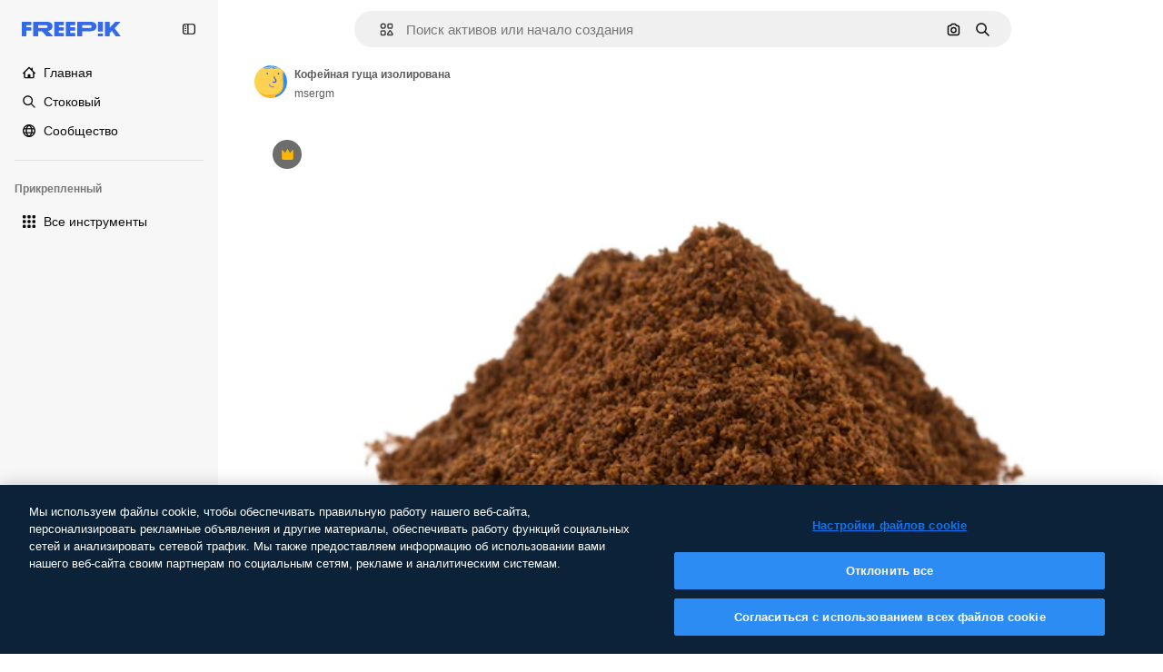

--- FILE ---
content_type: text/javascript
request_url: https://static.cdnpk.net/_next/static/NoF7RnQQQ0TiLoAO6N3UM/_buildManifest.js
body_size: 23003
content:
self.__BUILD_MANIFEST=function(e,t,a,s,o,n,i,u,l,c,r,d,p,v,h,y,E,m,g,B,k,L,A,b,I,D,f,x,T,V,j,N,F,w,S,C,z,_,K,H,M,G,Z,R,U,O,P,Y,q,W,J,Q,X,$,ee,et,ea,es,eo,en,ei,eu,el,ec,er,ed,ep,ev,eh,ey,eE,em,eg,eB,ek,eL,eA,eb,eI,eD,ef,ex,eT,eV,ej,eN,eF,ew,eS,eC,ez,e_,eK,eH,eM,eG,eZ,eR,eU,eO,eP,eY,eq,eW,eJ,eQ,eX,e$,e0,e8,e1,e9,e5,e4,e3,e2,e6,e7,te,tt,ta,ts,to,tn,ti,tu,tl,tc,tr,td,tp,tv,th,ty,tE,tm,tg,tB,tk,tL,tA,tb,tI,tD,tf,tx,tT,tV,tj,tN,tF,tw,tS,tC,tz,t_,tK,tH,tM,tG,tZ,tR,tU,tO,tP,tY,tq,tW,tJ,tQ,tX,t$,t0,t8,t1,t9,t5,t4,t3,t2,t6,t7,ae,at,aa,as,ao,an,ai,au,al,ac,ar,ad,ap,av,ah,ay,aE,am,ag,aB,ak,aL,aA,ab,aI,aD,af,ax,aT,aV,aj,aN,aF,aw,aS,aC,az,a_,aK,aH,aM,aG,aZ,aR,aU,aO,aP,aY,aq,aW,aJ,aQ,aX,a$,a0,a8,a1,a9,a5,a4,a3,a2,a6,a7,se,st,sa,ss,so,sn,si,su,sl,sc,sr,sd,sp,sv,sh,sy,sE,sm,sg,sB,sk,sL,sA,sb,sI,sD,sf,sx,sT,sV,sj,sN,sF,sw,sS,sC,sz,s_,sK,sH,sM,sG,sZ,sR,sU,sO,sP,sY,sq,sW,sJ,sQ,sX,s$,s0,s8,s1,s9,s5,s4,s3,s2,s6,s7,oe,ot,oa,os,oo,on,oi,ou,ol,oc,or,od,op,ov,oh,oy,oE,om,og,oB,ok,oL,oA,ob,oI,oD,of,ox,oT,oV,oj,oN,oF,ow,oS,oC,oz,o_,oK,oH,oM,oG,oZ,oR,oU,oO,oP,oY,oq,oW,oJ,oQ,oX,o$,o0,o8,o1,o9,o5,o4,o3,o2,o6,o7,ne,nt,na,ns,no,nn,ni,nu,nl,nc,nr,nd,np,nv,nh,ny,nE,nm,ng,nB,nk,nL,nA,nb,nI,nD,nf,nx,nT,nV,nj,nN,nF,nw,nS,nC,nz,n_,nK,nH,nM,nG,nZ,nR,nU,nO,nP,nY,nq,nW,nJ,nQ,nX,n$,n0,n8,n1,n9,n5,n4,n3,n2,n6,n7,ie,it,ia,is,io,ii,iu,il,ic,ir,id,ip,iv,ih,iy,iE,im,ig,iB,ik,iL,iA,ib,iI,iD,ix,iT,iV,ij,iN,iF,iw,iS,iC,iz,i_,iK,iH,iM,iG,iZ,iR,iU,iO,iP,iY,iq,iW,iJ,iQ,iX,i$,i0,i8,i1,i9,i5,i4,i3,i2,i6,i7,ue,ut,ua,us,uo,un,ui,uu,ul,uc,ur,ud,up,uv,uh,uy,uE,um,ug,uB,uk,uL,uA,ub,uI,uD,uf,ux,uT,uV,uj,uN,uF,uw,uS,uC,uz,u_,uK,uH,uM,uG,uZ,uR,uU,uO,uP,uY,uq,uW,uJ,uQ,uX,u$,u0,u8,u1,u9,u5,u4,u3,u2,u6,u7,le,lt,la,ls,lo,ln,li,lu,ll,lc,lr,ld,lp,lv,lh,ly,lE,lm,lg,lB,lk,lL,lA,lb,lI,lD,lf,lx,lT,lV,lj,lN,lF,lw,lS,lC,lz,l_,lK,lH,lM,lG,lZ,lR,lU,lO,lP,lY,lq,lW,lJ,lQ,lX,l$,l0,l8,l1,l9,l5,l4,l3,l2,l6,l7,ce,ct,ca,cs,co,cn,ci,cu,cl,cc,cr,cd,cp,cv,ch,cy,cE,cm,cg,cB,ck,cL,cA,cb,cI,cD,cf,cx,cT,cV,cj,cN,cF,cw,cS,cC,cz,c_,cK,cH,cM,cG,cZ,cR){return{__rewrites:{afterFiles:[{has:P,source:"/:nextInternalLocale(en|ru|et\\-EE|lv\\-LV|lt\\-LT)/metrics",destination:"/:nextInternalLocale/api/metrics"},{has:P,source:"/:nextInternalLocale(en|ru|et\\-EE|lv\\-LV|lt\\-LT)/healthz",destination:"/:nextInternalLocale/api/healthz"},{has:[{type:e,value:aS}],source:"/en/author/:authorSlug/icons/:param(\\d{1,})",destination:"/en/author/:authorSlug/icons/page/:param"},{has:[{type:e,value:p}],source:"/:nextInternalLocale(en|ru|et\\-EE|lv\\-LV|lt\\-LT)/autor/:authorSlug/ikoonid/:param(\\d{1,})",destination:aC},{has:[{type:e,value:h}],source:"/:nextInternalLocale(en|ru|et\\-EE|lv\\-LV|lt\\-LT)/autors/:authorSlug/ikonas/:param(\\d{1,})",destination:aC},{has:[{type:e,value:d}],source:"/:nextInternalLocale(en|ru|et\\-EE|lv\\-LV|lt\\-LT)/autorius/:authorSlug/piktogramos/:param(\\d{1,})",destination:aC},{has:[{type:e,value:p}],source:"/:nextInternalLocale(en|ru|et\\-EE|lv\\-LV|lt\\-LT)/autor/:authorSlug/ikoonid",destination:az},{has:[{type:e,value:h}],source:"/:nextInternalLocale(en|ru|et\\-EE|lv\\-LV|lt\\-LT)/autors/:authorSlug/ikonas",destination:az},{has:[{type:e,value:d}],source:"/:nextInternalLocale(en|ru|et\\-EE|lv\\-LV|lt\\-LT)/autorius/:authorSlug/piktogramos",destination:az},{has:[{type:e,value:p}],source:"/:nextInternalLocale(en|ru|et\\-EE|lv\\-LV|lt\\-LT)/autor/:authorSlug/videod",destination:a_},{has:[{type:e,value:h}],source:"/:nextInternalLocale(en|ru|et\\-EE|lv\\-LV|lt\\-LT)/autors/:authorSlug/video",destination:a_},{has:[{type:e,value:d}],source:"/:nextInternalLocale(en|ru|et\\-EE|lv\\-LV|lt\\-LT)/autorius/:authorSlug/vaizdo-%C4%AFra%C5%A1ai",destination:a_},{has:[{type:e,value:p}],source:"/:nextInternalLocale(en|ru|et\\-EE|lv\\-LV|lt\\-LT)/autor/:authorSlug/animeeritud-ikoonid",destination:aK},{has:[{type:e,value:h}],source:"/:nextInternalLocale(en|ru|et\\-EE|lv\\-LV|lt\\-LT)/autors/:authorSlug/anim%C4%93ts-ikonas",destination:aK},{has:[{type:e,value:d}],source:"/:nextInternalLocale(en|ru|et\\-EE|lv\\-LV|lt\\-LT)/autorius/:authorSlug/animuotas-piktogramos",destination:aK},{has:[{type:e,value:p}],source:sZ,destination:ti},{has:[{type:e,value:h}],source:sR,destination:ti},{has:[{type:e,value:d}],source:sU,destination:ti},{has:[{type:e,value:p}],source:"/:nextInternalLocale(en|ru|et\\-EE|lv\\-LV|lt\\-LT)/autor/:authorSlug/ikoonid/:param",destination:aH},{has:[{type:e,value:h}],source:"/:nextInternalLocale(en|ru|et\\-EE|lv\\-LV|lt\\-LT)/autors/:authorSlug/ikonas/:param",destination:aH},{has:[{type:e,value:d}],source:"/:nextInternalLocale(en|ru|et\\-EE|lv\\-LV|lt\\-LT)/autorius/:authorSlug/piktogramos/:param",destination:aH},{has:[{type:e,value:p}],source:"/:nextInternalLocale(en|ru|et\\-EE|lv\\-LV|lt\\-LT)/autor/:authorSlug/videod/:page",destination:aM},{has:[{type:e,value:h}],source:"/:nextInternalLocale(en|ru|et\\-EE|lv\\-LV|lt\\-LT)/autors/:authorSlug/video/:page",destination:aM},{has:[{type:e,value:d}],source:"/:nextInternalLocale(en|ru|et\\-EE|lv\\-LV|lt\\-LT)/autorius/:authorSlug/vaizdo-%C4%AFra%C5%A1ai/:page",destination:aM},{has:[{type:e,value:p}],source:"/:nextInternalLocale(en|ru|et\\-EE|lv\\-LV|lt\\-LT)/autor/:authorSlug/animeeritud-ikoonid/:param",destination:aG},{has:[{type:e,value:h}],source:"/:nextInternalLocale(en|ru|et\\-EE|lv\\-LV|lt\\-LT)/autors/:authorSlug/anim%C4%93ts-ikonas/:param",destination:aG},{has:[{type:e,value:d}],source:"/:nextInternalLocale(en|ru|et\\-EE|lv\\-LV|lt\\-LT)/autorius/:authorSlug/animuotas-piktogramos/:param",destination:aG},{has:[{type:e,value:p}],source:"/:nextInternalLocale(en|ru|et\\-EE|lv\\-LV|lt\\-LT)/autor/:authorSlug",destination:aZ},{has:[{type:e,value:h}],source:"/:nextInternalLocale(en|ru|et\\-EE|lv\\-LV|lt\\-LT)/autors/:authorSlug",destination:aZ},{has:[{type:e,value:d}],source:"/:nextInternalLocale(en|ru|et\\-EE|lv\\-LV|lt\\-LT)/autorius/:authorSlug",destination:aZ},{has:[{type:e,value:p}],source:"/:nextInternalLocale(en|ru|et\\-EE|lv\\-LV|lt\\-LT)/autor/:authorSlug/:param",destination:aR},{has:[{type:e,value:h}],source:"/:nextInternalLocale(en|ru|et\\-EE|lv\\-LV|lt\\-LT)/autors/:authorSlug/:param",destination:aR},{has:[{type:e,value:d}],source:"/:nextInternalLocale(en|ru|et\\-EE|lv\\-LV|lt\\-LT)/autorius/:authorSlug/:param",destination:aR},{has:[{type:e,value:p}],source:sZ,destination:ti},{has:[{type:e,value:h}],source:sR,destination:ti},{has:[{type:e,value:d}],source:sU,destination:ti},{has:[{type:e,value:p}],source:"/:nextInternalLocale(en|ru|et\\-EE|lv\\-LV|lt\\-LT)/tasuta-disney-mall/:code*",destination:aU},{has:[{type:e,value:h}],source:"/:nextInternalLocale(en|ru|et\\-EE|lv\\-LV|lt\\-LT)/bezmaksas-disney-veidne/:code*",destination:aU},{has:[{type:e,value:d}],source:"/:nextInternalLocale(en|ru|et\\-EE|lv\\-LV|lt\\-LT)/nemokama-disney-%C5%A1ablonas/:code*",destination:aU},{has:[{type:e,value:p}],source:"/:nextInternalLocale(en|ru|et\\-EE|lv\\-LV|lt\\-LT)/premium-disney-mall/:code*",destination:aO},{has:[{type:e,value:h}],source:"/:nextInternalLocale(en|ru|et\\-EE|lv\\-LV|lt\\-LT)/premium-disney-veidne/:code*",destination:aO},{has:[{type:e,value:d}],source:"/:nextInternalLocale(en|ru|et\\-EE|lv\\-LV|lt\\-LT)/premium-disney-%C5%A1ablonas/:code*",destination:aO},{has:[{type:e,value:p}],source:"/:nextInternalLocale(en|ru|et\\-EE|lv\\-LV|lt\\-LT)/tasuta-fotod-vektorid/:param*",destination:aP},{has:[{type:e,value:h}],source:"/:nextInternalLocale(en|ru|et\\-EE|lv\\-LV|lt\\-LT)/bezmaksas-fotogr%C4%81fijas-vektori/:param*",destination:aP},{has:[{type:e,value:d}],source:"/:nextInternalLocale(en|ru|et\\-EE|lv\\-LV|lt\\-LT)/nemokama-nuotraukos-vektoriai/:param*",destination:aP},{has:[{type:e,value:N}],source:"/:nextInternalLocale(en|ru|et\\-EE|lv\\-LV|lt\\-LT)/free-photos-vectors/:param*",destination:V},{has:[{type:e,value:A},{type:t,key:a}],source:tr,destination:td},{has:[{type:e,value:A}],source:tr,destination:tp},{has:[{type:e,value:L},{type:t,key:a}],source:tr,destination:td},{has:[{type:e,value:L}],source:tr,destination:tp},{has:[{type:e,value:p},{type:t,key:a}],source:aY,destination:td},{has:[{type:e,value:p}],source:aY,destination:tp},{has:[{type:e,value:h},{type:t,key:a}],source:aq,destination:td},{has:[{type:e,value:h}],source:aq,destination:tp},{has:[{type:e,value:d},{type:t,key:a}],source:aW,destination:td},{has:[{type:e,value:d}],source:aW,destination:tp},{has:[{type:e,value:p}],source:aY,destination:aJ},{has:[{type:e,value:h}],source:aq,destination:aJ},{has:[{type:e,value:d}],source:aW,destination:aJ},{has:[{type:e,value:p}],source:"/:nextInternalLocale(en|ru|et\\-EE|lv\\-LV|lt\\-LT)/ikoonid/:id*",destination:aQ},{has:[{type:e,value:h}],source:"/:nextInternalLocale(en|ru|et\\-EE|lv\\-LV|lt\\-LT)/ikonas/:id*",destination:aQ},{has:[{type:e,value:d}],source:"/:nextInternalLocale(en|ru|et\\-EE|lv\\-LV|lt\\-LT)/piktogramos/:id*",destination:aQ},{has:[{type:e,value:p}],source:"/:nextInternalLocale(en|ru|et\\-EE|lv\\-LV|lt\\-LT)/ikoon/:id*",destination:aX},{has:[{type:e,value:h}],source:"/:nextInternalLocale(en|ru|et\\-EE|lv\\-LV|lt\\-LT)/ikona/:id*",destination:aX},{has:[{type:e,value:d}],source:"/:nextInternalLocale(en|ru|et\\-EE|lv\\-LV|lt\\-LT)/piktograma/:id*",destination:aX},{has:[{type:e,value:N}],source:tr,destination:V},{has:[{type:e,value:N}],source:"/:nextInternalLocale(en|ru|et\\-EE|lv\\-LV|lt\\-LT)/icons/:id*",destination:V},{has:[{type:e,value:N}],source:"/:nextInternalLocale(en|ru|et\\-EE|lv\\-LV|lt\\-LT)/icon/:id*",destination:V},{has:[{type:e,value:p}],source:"/:nextInternalLocale(en|ru|et\\-EE|lv\\-LV|lt\\-LT)/ai/ikoon-generaator/t%C3%B6%C3%B6riist",destination:a$},{has:[{type:e,value:h}],source:"/:nextInternalLocale(en|ru|et\\-EE|lv\\-LV|lt\\-LT)/ai/ikona-%C4%A3enerators/r%C4%ABks",destination:a$},{has:[{type:e,value:d}],source:"/:nextInternalLocale(en|ru|et\\-EE|lv\\-LV|lt\\-LT)/ai/piktograma-generatorius/%C4%AFrankis",destination:a$},{has:[{type:e,value:A},{type:t,key:a}],source:ao,destination:tv},{has:[{type:e,value:A}],source:ao,destination:th},{has:[{type:e,value:L},{type:t,key:a}],source:ao,destination:tv},{has:[{type:e,value:L}],source:ao,destination:th},{has:[{type:e,value:p},{type:t,key:a}],source:a0,destination:tv},{has:[{type:e,value:p}],source:a0,destination:th},{has:[{type:e,value:h},{type:t,key:a}],source:a8,destination:tv},{has:[{type:e,value:h}],source:a8,destination:th},{has:[{type:e,value:d},{type:t,key:a}],source:a1,destination:tv},{has:[{type:e,value:d}],source:a1,destination:th},{has:[{type:e,value:p}],source:a0,destination:a9},{has:[{type:e,value:h}],source:a8,destination:a9},{has:[{type:e,value:d}],source:a1,destination:a9},{has:[{type:e,value:p}],source:"/:nextInternalLocale(en|ru|et\\-EE|lv\\-LV|lt\\-LT)/animeeritud-ikoon/:id*",destination:a5},{has:[{type:e,value:h}],source:"/:nextInternalLocale(en|ru|et\\-EE|lv\\-LV|lt\\-LT)/anim%C4%93ts-ikona/:id*",destination:a5},{has:[{type:e,value:d}],source:"/:nextInternalLocale(en|ru|et\\-EE|lv\\-LV|lt\\-LT)/animuotas-piktograma/:id*",destination:a5},{has:[{type:t,key:a},{type:e,value:A}],source:sO,destination:ty},{has:[{type:e,value:A}],source:sO,destination:tE},{has:[{type:t,key:a},{type:e,value:L}],source:sP,destination:ty},{has:[{type:e,value:L}],source:sP,destination:tE},{has:[{type:t,key:a},{type:e,value:p}],source:sY,destination:ty},{has:[{type:e,value:p}],source:sY,destination:tE},{has:[{type:t,key:a},{type:e,value:h}],source:sq,destination:ty},{has:[{type:e,value:h}],source:sq,destination:tE},{has:[{type:t,key:a},{type:e,value:d}],source:sW,destination:ty},{has:[{type:e,value:d}],source:sW,destination:tE},{has:[{type:e,value:A},{type:t,key:a}],source:sJ,destination:tm},{has:[{type:e,value:A}],source:sJ,destination:tg},{has:[{type:e,value:L},{type:t,key:a}],source:sQ,destination:tm},{has:[{type:e,value:L}],source:sQ,destination:tg},{has:[{type:e,value:p},{type:t,key:a}],source:sX,destination:tm},{has:[{type:e,value:p}],source:sX,destination:tg},{has:[{type:e,value:h},{type:t,key:a}],source:s$,destination:tm},{has:[{type:e,value:h}],source:s$,destination:tg},{has:[{type:e,value:d},{type:t,key:a}],source:s0,destination:tm},{has:[{type:e,value:d}],source:s0,destination:tg},{has:[{type:e,value:"www.freepik.es|freepik.es|br.freepik.com|localhost"}],source:"/:nextInternalLocale(en|ru|et\\-EE|lv\\-LV|lt\\-LT)/mockups/categorias/:slug",destination:"/:nextInternalLocale/mockups/category/:slug"},{has:[{type:e,value:tB}],source:"/it/mockups/categorie/:slug",destination:"/it/mockups/category/:slug"},{has:[{type:e,value:tk}],source:"/fr/mockups/categories/:slug",destination:"/fr/mockups/category/:slug"},{has:[{type:e,value:tL}],source:"/de/mockups/kategorien/:slug",destination:"/de/mockups/category/:slug"},{has:[{type:e,value:tu}],source:"/nl/mockups/categorien/:slug",destination:"/nl/mockups/category/:slug"},{has:[{type:e,value:a4}],source:"/ja/%E3%83%A2%E3%83%83%E3%82%AF%E3%82%A2%E3%83%83%E3%83%97/%E3%82%AB%E3%83%86%E3%82%B4%E3%83%AA%E3%83%BC/:slug",destination:"/ja/mockups/category/:slug"},{has:[{type:e,value:a3}],source:"/ko/%EB%AA%A9%EC%97%85/%EC%B9%B4%ED%85%8C%EA%B3%A0%EB%A6%AC/:slug",destination:"/ko/mockups/category/:slug"},{has:[{type:e,value:tA}],source:"/pl/mockups/kategorie/:slug",destination:"/pl/mockups/category/:slug"},{has:[{type:e,value:L}],source:"/ru/%D0%BC%D0%BE%D0%BA%D0%B0%D0%BF%D1%8B/k%D0%B0%D1%82%D0%B5%D0%B3%D0%BE%D1%80%D0%B8%D0%B8/:slug",destination:"/ru/mockups/category/:slug"},{has:[{type:e,value:ec}],source:"/zh-HK/%E6%A8%A3%E6%9C%AC/%E9%A1%9E%E5%88%A5/:slug",destination:"/zh-HK/mockups/category/:slug"},{has:[{type:e,value:er}],source:"/hi-IN/%E0%A4%AE%E0%A5%89%E0%A4%95%E0%A4%85%E0%A4%AA/%E0%A4%95%E0%A5%87%E0%A4%9F%E0%A5%87%E0%A4%97%E0%A4%B0%E0%A5%80/:slug",destination:"/hi-IN/mockups/category/:slug"},{has:[{type:e,value:ed}],source:"/th-TH/%E0%B8%8A%E0%B8%B4%E0%B9%89%E0%B8%99%E0%B8%87%E0%B8%B2%E0%B8%99%E0%B8%88%E0%B8%B3%E0%B8%A5%E0%B8%AD%E0%B8%87/%E0%B8%AB%E0%B8%A1%E0%B8%A7%E0%B8%94%E0%B8%AB%E0%B8%A1%E0%B8%B9%E0%B9%88/:slug",destination:"/th-TH/mockups/category/:slug"},{has:[{type:e,value:ep}],source:"/cs-CZ/mockupy/kategorie/:slug",destination:"/cs-CZ/mockups/category/:slug"},{has:[{type:e,value:ev}],source:"/da-DK/mockups/kategori/:slug",destination:"/da-DK/mockups/category/:slug"},{has:[{type:e,value:eh}],source:"/fi-FI/mallikuvat/kategoria/:slug",destination:"/fi-FI/mockups/category/:slug"},{has:[{type:e,value:ey}],source:"/nb-NO/mockups/kategori/:slug",destination:"/nb-NO/mockups/category/:slug"},{has:[{type:e,value:eE}],source:"/sv-SE/mockups/kategori/:slug",destination:"/sv-SE/mockups/category/:slug"},{has:[{type:e,value:em}],source:"/tr-TR/mockup/kategori/:slug",destination:"/tr-TR/mockups/category/:slug"},{has:[{type:e,value:eg}],source:"/id-ID/mockup/kategori/:slug",destination:"/id-ID/mockups/category/:slug"},{has:[{type:e,value:eB}],source:"/vi-VN/mo-hinh/danh-muc/:slug",destination:"/vi-VN/mockups/category/:slug"},{has:[{type:e,value:ek}],source:"/af-ZA/voorstellings/kategorie/:slug",destination:"/af-ZA/mockups/category/:slug"},{has:[{type:e,value:eL}],source:"/az-AZ/maketl%c9%99r/kateqoriya/:slug",destination:"/az-AZ/mockups/category/:slug"},{has:[{type:e,value:eA}],source:"/be-BY/%d0%bc%d0%b0%d0%ba%d0%b0%d0%bf%d1%8b/%d0%ba%d0%b0%d1%82%d1%8d%d0%b3%d0%be%d1%80%d1%8b%d1%8f/:slug",destination:"/be-BY/mockups/category/:slug"},{has:[{type:e,value:eb}],source:"/bg-BG/%D0%BC%D0%B0%D0%BA%D0%B5%D1%82%D0%B8/%D0%BA%D0%B0%D1%82%D0%B5%D0%B3%D0%BE%D1%80%D0%B8%D1%8F/:slug",destination:"/bg-BG/mockups/category/:slug"},{has:[{type:e,value:eI}],source:"/bn-BD/%E0%A6%AE%E0%A6%95%E0%A6%86%E0%A6%AA/%E0%A6%95%E0%A7%8D%E0%A6%AF%E0%A6%BE%E0%A6%9F%E0%A6%BE%E0%A6%97%E0%A6%B0%E0%A6%BF/:slug",destination:"/bn-BD/mockups/category/:slug"},{has:[{type:e,value:eD}],source:"/bs-BA/makete/kategorija/:slug",destination:"/bs-BA/mockups/category/:slug"},{has:[{type:e,value:ef}],source:"/ceb-PH/mga-mockup/kategoriya/:slug",destination:"/ceb-PH/mockups/category/:slug"},{has:[{type:e,value:ex}],source:"/el-GR/mockups/katigoria/:slug",destination:"/el-GR/mockups/category/:slug"},{has:[{type:e,value:p}],source:"/et-EE/makette/kategooria/:slug",destination:"/et-EE/mockups/category/:slug"},{has:[{type:e,value:eT}],source:"/gu-IN/%e0%aa%ae%e0%ab%8b%e0%aa%95%e0%aa%85%e0%aa%aa%e0%ab%8d%e0%aa%b8/%e0%aa%b6%e0%ab%8d%e0%aa%b0%e0%ab%87%e0%aa%a3%e0%ab%80/:slug",destination:"/gu-IN/mockups/category/:slug"},{has:[{type:e,value:eV}],source:"/ha-NG/tsararrun-samfura/naui/:slug",destination:"/ha-NG/mockups/category/:slug"},{has:[{type:e,value:ej}],source:"/hr-HR/makete/kategorija/:slug",destination:"/hr-HR/mockups/category/:slug"},{has:[{type:e,value:eN}],source:"/hu-HU/makettek/kategoria/:slug",destination:"/hu-HU/mockups/category/:slug"},{has:[{type:e,value:eF}],source:"/hy-AM/%d5%b4%d5%a1%d5%af%d5%a5%d5%bf%d5%b6%d5%a5%d6%80/%d5%af%d5%a1%d5%bf%d5%a5%d5%a3%d5%b8%d6%80%d5%ab%d5%a1/:slug",destination:"/hy-AM/mockups/category/:slug"},{has:[{type:e,value:ew}],source:"/ig-NG/ihe-nlereanya/%e1%bb%a5d%e1%bb%8b/:slug",destination:"/ig-NG/mockups/category/:slug"},{has:[{type:e,value:eS}],source:"/is-IS/fleiri-synishorn/flokkur/:slug",destination:"/is-IS/mockups/category/:slug"},{has:[{type:e,value:eC}],source:"/jv-ID/para-mockup/kategori/:slug",destination:"/jv-ID/mockups/category/:slug"},{has:[{type:e,value:ez}],source:"/ka-GE/%e1%83%9b%e1%83%90%e1%83%99%e1%83%94%e1%83%a2%e1%83%94%e1%83%91%e1%83%98/%e1%83%99%e1%83%90%e1%83%a2%e1%83%94%e1%83%92%e1%83%9d%e1%83%a0%e1%83%98%e1%83%90/:slug",destination:"/ka-GE/mockups/category/:slug"},{has:[{type:e,value:e_}],source:"/kk-KZ/%d0%bc%d0%be%d0%ba%d0%b0%d0%bf%d1%82%d0%b0%d1%80/%d1%81%d0%b0%d0%bd%d0%b0%d1%82/:slug",destination:"/kk-KZ/mockups/category/:slug"},{has:[{type:e,value:eK}],source:"/km-KH/%e1%9e%85%e1%9f%92%e1%9e%9a%e1%9e%be%e1%9e%93%e1%9e%82%e1%9f%86%e1%9e%9a%e1%9e%bc/%e1%9e%94%e1%9f%92%e1%9e%9a%e1%9e%97%e1%9f%81%e1%9e%91/:slug",destination:"/km-KH/mockups/category/:slug"},{has:[{type:e,value:eH}],source:"/kn-IN/%e0%b2%86%e0%b2%95%e0%b3%83%e0%b2%a4%e0%b2%bf-%e0%b2%ae%e0%b2%be%e0%b2%a6%e0%b2%b0%e0%b2%bf/%e0%b2%b5%e0%b2%b0%e0%b3%8d%e0%b2%97/:slug",destination:"/kn-IN/mockups/category/:slug"},{has:[{type:e,value:eM}],source:"/lo-LA/%E0%BA%AB%E0%BA%BC%E0%BA%B2%E0%BA%8D%E0%BB%81%E0%BA%9A%E0%BA%9A%E0%BA%88%E0%BA%B3%E0%BA%A5%E0%BA%AD%E0%BA%87/%E0%BA%9B%E0%BA%B0%E0%BB%80%E0%BA%9E%E0%BA%94/:slug",destination:"/lo-LA/mockups/category/:slug"},{has:[{type:e,value:d}],source:"/lt-LT/maketai/kategorija/:slug",destination:"/lt-LT/mockups/category/:slug"},{has:[{type:e,value:h}],source:"/lv-LV/maketiem/kategorija/:slug",destination:"/lv-LV/mockups/category/:slug"},{has:[{type:e,value:eG}],source:"/mk-MK/%d0%bc%d0%b0%d0%ba%d0%b5%d1%82%d0%b8/%d0%ba%d0%b0%d1%82%d0%b5%d0%b3%d0%be%d1%80%d0%b8%d1%98%d0%b0/:slug",destination:"/mk-MK/mockups/category/:slug"},{has:[{type:e,value:eZ}],source:"/ml-IN/%e0%b4%ae%e0%b5%8b%e0%b4%95%e0%b5%8d%e0%b4%95%e0%b4%aa%e0%b5%8d%e0%b4%aa%e0%b5%81%e0%b4%95%e0%b5%be/%e0%b4%b5%e0%b4%bf%e0%b4%ad%e0%b4%be%e0%b4%97%e0%b4%82/:slug",destination:"/ml-IN/mockups/category/:slug"},{has:[{type:e,value:eR}],source:"/mn-MN/%d1%82%d0%b0%d0%bd%d0%b8%d0%bb%d1%86%d1%83%d1%83%d0%bb%d0%b3%d0%b0-%d0%b7%d0%b0%d0%b3%d0%b2%d0%b0%d1%80%d1%83%d1%83%d0%b4/%d0%b0%d0%bd%d0%b3%d0%b8%d0%bb%d0%b0%d0%bb/:slug",destination:"/mn-MN/mockups/category/:slug"},{has:[{type:e,value:eU}],source:"/mr-IN/%E0%A4%AE%E0%A5%89%E0%A4%95%E0%A4%85%E0%A4%AA%E0%A5%8D%E0%A4%B8/%E0%A4%B5%E0%A4%B0%E0%A5%8D%E0%A4%97/:slug",destination:"/mr-IN/mockups/category/:slug"},{has:[{type:e,value:eO}],source:"/ms-MY/mockup-berbilang/kategori/:slug",destination:"/ms-MY/mockups/category/:slug"},{has:[{type:e,value:eP}],source:"/my-MM/%e1%80%99%e1%80%b1%e1%80%ac%e1%80%b7%e1%80%80%e1%80%95%e1%80%ba%e1%80%99%e1%80%bb%e1%80%ac%e1%80%b8/%e1%80%a1%e1%80%99%e1%80%bb%e1%80%ad%e1%80%af%e1%80%b8%e1%80%a1%e1%80%85%e1%80%ac%e1%80%b8/:slug",destination:"/my-MM/mockups/category/:slug"},{has:[{type:e,value:eY}],source:"/ne-NP/%e0%a4%ae%e0%a5%8b%e0%a4%95%e0%a4%85%e0%a4%aa%e0%a4%b9%e0%a4%b0%e0%a5%82/%e0%a4%b6%e0%a5%8d%e0%a4%b0%e0%a5%87%e0%a4%a3%e0%a5%80/:slug",destination:"/ne-NP/mockups/category/:slug"},{has:[{type:e,value:eq}],source:"/pa-IN/%e0%a8%ae%e0%a9%8c%e0%a8%95%e0%a8%85%e0%a9%b1%e0%a8%aa%e0%a8%b8/%e0%a8%b8%e0%a8%bc%e0%a9%8d%e0%a8%b0%e0%a9%87%e0%a8%a3%e0%a9%80/:slug",destination:"/pa-IN/mockups/category/:slug"},{has:[{type:e,value:"pt.freepik.com|localhost"}],source:"/pt/mockups/categorias/:slug",destination:"/pt/mockups/category/:slug"},{has:[{type:e,value:eW}],source:"/ro-RO/mockup-uri/categorie/:slug",destination:"/ro-RO/mockups/category/:slug"},{has:[{type:e,value:eJ}],source:"/si-LK/%E0%B6%B6%E0%B7%9C%E0%B7%84%E0%B7%9D-%E0%B6%B8%E0%B7%9C%E0%B6%9A%E0%B7%8A%E0%B6%85%E0%B6%B4%E0%B7%8A/%E0%B6%B4%E0%B7%8A%E0%B6%BB%E0%B7%80%E0%B6%BB%E0%B7%8A%E0%B6%9C%E0%B6%BA/:slug",destination:"/si-LK/mockups/category/:slug"},{has:[{type:e,value:eQ}],source:"/sk-SK/mockupy/kateg%c3%b3ria/:slug",destination:"/sk-SK/mockups/category/:slug"},{has:[{type:e,value:eX}],source:"/sl-SI/maket/kategorija/:slug",destination:"/sl-SI/mockups/category/:slug"},{has:[{type:e,value:e$}],source:"/so-SO/muunado/qeybta/:slug",destination:"/so-SO/mockups/category/:slug"},{has:[{type:e,value:e0}],source:"/sq-AL/disa-makete/kategori/:slug",destination:"/sq-AL/mockups/category/:slug"},{has:[{type:e,value:e8}],source:"/sr-RS/makete/kategorija/:slug",destination:"/sr-RS/mockups/category/:slug"},{has:[{type:e,value:e1}],source:"/sw-KE/maktaba/kategoria/:slug",destination:"/sw-KE/mockups/category/:slug"},{has:[{type:e,value:e9}],source:"/ta-IN/%E0%AE%A8%E0%AE%95%E0%AE%B2%E0%AF%8D-%E0%AE%B5%E0%AE%9F%E0%AE%BF%E0%AE%B5%E0%AE%99%E0%AF%8D%E0%AE%95%E0%AE%B3%E0%AF%8D/%E0%AE%B5%E0%AE%95%E0%AF%88/:slug",destination:"/ta-IN/mockups/category/:slug"},{has:[{type:e,value:e5}],source:"/te-IN/%E0%B0%AE%E0%B0%BE%E0%B0%95%E0%B1%8D%E0%B0%AA%E0%B1%8D%E0%B0%B2%E0%B1%81/%E0%B0%B5%E0%B0%B0%E0%B1%8D%E0%B0%97%E0%B0%82/:slug",destination:"/te-IN/mockups/category/:slug"},{has:[{type:e,value:e4}],source:"/tl-PH/mga-mockup/kategorya/:slug",destination:"/tl-PH/mockups/category/:slug"},{has:[{type:e,value:e3}],source:"/uk-UA/%D0%BC%D0%BE%D0%BA%D0%B0%D0%BF%D0%B8/%D0%BA%D0%B0%D1%82%D0%B5%D0%B3%D0%BE%D1%80%D1%96%D1%8F/:slug",destination:"/uk-UA/mockups/category/:slug"},{has:[{type:e,value:e2}],source:"/uz-UZ/maketlar/kategoriya/:slug",destination:"/uz-UZ/mockups/category/:slug"},{has:[{type:e,value:e6}],source:"/yo-NG/%c3%a0w%e1%bb%8dn-%c3%a0p%e1%ba%b9%e1%ba%b9r%e1%ba%b9-%c3%a0w%c3%b2r%c3%a1n/%e1%ba%b9ka/:slug",destination:"/yo-NG/mockups/category/:slug"},{has:[{type:e,value:e7}],source:"/zh-CN/%E6%A8%A1%E5%9E%8B/%E7%B1%BB%E5%88%AB/:slug",destination:"/zh-CN/mockups/category/:slug"},{has:[{type:e,value:te}],source:"/zh-TW/%e5%a4%9a%e5%80%8b%e6%a8%a1%e6%93%ac%e5%9c%96/%e9%a1%9e%e5%88%a5/:slug",destination:"/zh-TW/mockups/category/:slug"},{has:[{type:e,value:tt}],source:"/zu-ZA/izifanekiso/isigaba/:slug",destination:"/zu-ZA/mockups/category/:slug"},{has:[{type:e,value:p}],source:"/:nextInternalLocale(en|ru|et\\-EE|lv\\-LV|lt\\-LT)/fotod/:param+",destination:a2},{has:[{type:e,value:h}],source:"/:nextInternalLocale(en|ru|et\\-EE|lv\\-LV|lt\\-LT)/fotografijas/:param+",destination:a2},{has:[{type:e,value:d}],source:"/:nextInternalLocale(en|ru|et\\-EE|lv\\-LV|lt\\-LT)/nuotraukos/:param+",destination:a2},{has:[{type:e,value:N}],source:"/:nextInternalLocale(en|ru|et\\-EE|lv\\-LV|lt\\-LT)/photos/:param+",destination:V},{has:[{type:e,value:p}],source:"/:nextInternalLocale(en|ru|et\\-EE|lv\\-LV|lt\\-LT)/populaarne-psd",destination:a6},{has:[{type:e,value:h}],source:"/:nextInternalLocale(en|ru|et\\-EE|lv\\-LV|lt\\-LT)/popul%C4%81rs-psd",destination:a6},{has:[{type:e,value:d}],source:"/:nextInternalLocale(en|ru|et\\-EE|lv\\-LV|lt\\-LT)/populiarus-psd",destination:a6},{has:[{type:e,value:p}],source:"/:nextInternalLocale(en|ru|et\\-EE|lv\\-LV|lt\\-LT)/populaarne-psd/:param*",destination:a7},{has:[{type:e,value:h}],source:"/:nextInternalLocale(en|ru|et\\-EE|lv\\-LV|lt\\-LT)/popul%C4%81rs-psd/:param*",destination:a7},{has:[{type:e,value:d}],source:"/:nextInternalLocale(en|ru|et\\-EE|lv\\-LV|lt\\-LT)/populiarus-psd/:param*",destination:a7},{has:[{type:t,key:a},{type:e,value:A}],source:an,destination:tb},{has:[{type:e,value:A}],source:an,destination:tI},{has:[{type:t,key:a},{type:e,value:L}],source:an,destination:tb},{has:[{type:e,value:L}],source:an,destination:tI},{has:[{type:t,key:a},{type:e,value:p}],source:s8,destination:tb},{has:[{type:e,value:p}],source:s8,destination:tI},{has:[{type:t,key:a},{type:e,value:h}],source:s1,destination:tb},{has:[{type:e,value:h}],source:s1,destination:tI},{has:[{type:t,key:a},{type:e,value:d}],source:s9,destination:tb},{has:[{type:e,value:d}],source:s9,destination:tI},{has:[{type:e,value:L}],source:"/:nextInternalLocale(en|ru|et\\-EE|lv\\-LV|lt\\-LT)/%D1%86%D0%B5%D0%BD%D1%8B",destination:ai},{has:[{type:e,value:p}],source:"/:nextInternalLocale(en|ru|et\\-EE|lv\\-LV|lt\\-LT)/hinnakujundus",destination:ai},{has:[{type:e,value:h}],source:"/:nextInternalLocale(en|ru|et\\-EE|lv\\-LV|lt\\-LT)/cenu-noteiksana",destination:ai},{has:[{type:e,value:d}],source:"/:nextInternalLocale(en|ru|et\\-EE|lv\\-LV|lt\\-LT)/kainos",destination:ai},{has:[{type:e,value:L}],source:"/:nextInternalLocale(en|ru|et\\-EE|lv\\-LV|lt\\-LT)/%D1%86%D0%B5%D0%BD%D1%8B/:id*",destination:au},{has:[{type:e,value:p}],source:"/:nextInternalLocale(en|ru|et\\-EE|lv\\-LV|lt\\-LT)/hinnakujundus/:id*",destination:au},{has:[{type:e,value:h}],source:"/:nextInternalLocale(en|ru|et\\-EE|lv\\-LV|lt\\-LT)/cenu-noteiksana/:id*",destination:au},{has:[{type:e,value:d}],source:"/:nextInternalLocale(en|ru|et\\-EE|lv\\-LV|lt\\-LT)/kainos/:id*",destination:au},{has:[{type:e,value:p}],source:"/:nextInternalLocale(en|ru|et\\-EE|lv\\-LV|lt\\-LT)/hinnakujundus-meeskonnad",destination:se},{has:[{type:e,value:h}],source:"/:nextInternalLocale(en|ru|et\\-EE|lv\\-LV|lt\\-LT)/cenu-noteik%C5%A1ana-komanda",destination:se},{has:[{type:e,value:d}],source:"/:nextInternalLocale(en|ru|et\\-EE|lv\\-LV|lt\\-LT)/kainos-komanda",destination:se},{has:[{type:e,value:p}],source:"/:nextInternalLocale(en|ru|et\\-EE|lv\\-LV|lt\\-LT)/tasuta-vektor",destination:st},{has:[{type:e,value:h}],source:"/:nextInternalLocale(en|ru|et\\-EE|lv\\-LV|lt\\-LT)/bezmaksas-vektors",destination:st},{has:[{type:e,value:d}],source:"/:nextInternalLocale(en|ru|et\\-EE|lv\\-LV|lt\\-LT)/nemokama-vektorius",destination:st},{has:[{type:e,value:p}],source:"/:nextInternalLocale(en|ru|et\\-EE|lv\\-LV|lt\\-LT)/tasuta-vektor/:id*",destination:sa},{has:[{type:e,value:h}],source:"/:nextInternalLocale(en|ru|et\\-EE|lv\\-LV|lt\\-LT)/bezmaksas-vektors/:id*",destination:sa},{has:[{type:e,value:d}],source:"/:nextInternalLocale(en|ru|et\\-EE|lv\\-LV|lt\\-LT)/nemokama-vektorius/:id*",destination:sa},{has:[{type:e,value:p}],source:"/:nextInternalLocale(en|ru|et\\-EE|lv\\-LV|lt\\-LT)/premium-vektor",destination:ss},{has:[{type:e,value:h}],source:"/:nextInternalLocale(en|ru|et\\-EE|lv\\-LV|lt\\-LT)/premium-vektors",destination:ss},{has:[{type:e,value:d}],source:"/:nextInternalLocale(en|ru|et\\-EE|lv\\-LV|lt\\-LT)/premium-vektorius",destination:ss},{has:[{type:e,value:p}],source:"/:nextInternalLocale(en|ru|et\\-EE|lv\\-LV|lt\\-LT)/premium-vektor/:id*",destination:so},{has:[{type:e,value:h}],source:"/:nextInternalLocale(en|ru|et\\-EE|lv\\-LV|lt\\-LT)/premium-vektors/:id*",destination:so},{has:[{type:e,value:d}],source:"/:nextInternalLocale(en|ru|et\\-EE|lv\\-LV|lt\\-LT)/premium-vektorius/:id*",destination:so},{has:[{type:e,value:p}],source:"/:nextInternalLocale(en|ru|et\\-EE|lv\\-LV|lt\\-LT)/tasuta-foto",destination:sn},{has:[{type:e,value:h}],source:"/:nextInternalLocale(en|ru|et\\-EE|lv\\-LV|lt\\-LT)/bezmaksas-foto",destination:sn},{has:[{type:e,value:d}],source:"/:nextInternalLocale(en|ru|et\\-EE|lv\\-LV|lt\\-LT)/nemokama-nuotrauka",destination:sn},{has:[{type:e,value:p}],source:"/:nextInternalLocale(en|ru|et\\-EE|lv\\-LV|lt\\-LT)/tasuta-foto/:id*",destination:si},{has:[{type:e,value:h}],source:"/:nextInternalLocale(en|ru|et\\-EE|lv\\-LV|lt\\-LT)/bezmaksas-foto/:id*",destination:si},{has:[{type:e,value:d}],source:"/:nextInternalLocale(en|ru|et\\-EE|lv\\-LV|lt\\-LT)/nemokama-nuotrauka/:id*",destination:si},{has:[{type:e,value:s5}],source:"/:nextInternalLocale(en|ru|et\\-EE|lv\\-LV|lt\\-LT)/premium-foto",destination:s4},{has:[{type:e,value:d}],source:"/:nextInternalLocale(en|ru|et\\-EE|lv\\-LV|lt\\-LT)/premium-nuotrauka",destination:s4},{has:[{type:e,value:s5}],source:"/:nextInternalLocale(en|ru|et\\-EE|lv\\-LV|lt\\-LT)/premium-foto/:id*",destination:s3},{has:[{type:e,value:d}],source:"/:nextInternalLocale(en|ru|et\\-EE|lv\\-LV|lt\\-LT)/premium-nuotrauka/:id*",destination:s3},{has:[{type:e,value:p}],source:"/:nextInternalLocale(en|ru|et\\-EE|lv\\-LV|lt\\-LT)/tasuta-psd",destination:su},{has:[{type:e,value:h}],source:"/:nextInternalLocale(en|ru|et\\-EE|lv\\-LV|lt\\-LT)/bezmaksas-psd",destination:su},{has:[{type:e,value:d}],source:"/:nextInternalLocale(en|ru|et\\-EE|lv\\-LV|lt\\-LT)/nemokama-psd",destination:su},{has:[{type:e,value:p}],source:"/:nextInternalLocale(en|ru|et\\-EE|lv\\-LV|lt\\-LT)/tasuta-psd/:id*",destination:sl},{has:[{type:e,value:h}],source:"/:nextInternalLocale(en|ru|et\\-EE|lv\\-LV|lt\\-LT)/bezmaksas-psd/:id*",destination:sl},{has:[{type:e,value:d}],source:"/:nextInternalLocale(en|ru|et\\-EE|lv\\-LV|lt\\-LT)/nemokama-psd/:id*",destination:sl},{has:[{type:e,value:p}],source:"/:nextInternalLocale(en|ru|et\\-EE|lv\\-LV|lt\\-LT)/tasuta-ai-pilt",destination:sc},{has:[{type:e,value:h}],source:"/:nextInternalLocale(en|ru|et\\-EE|lv\\-LV|lt\\-LT)/bezmaksas-mi-att%C4%93ls",destination:sc},{has:[{type:e,value:d}],source:"/:nextInternalLocale(en|ru|et\\-EE|lv\\-LV|lt\\-LT)/nemokama-di-vaizdas",destination:sc},{has:[{type:e,value:p}],source:"/:nextInternalLocale(en|ru|et\\-EE|lv\\-LV|lt\\-LT)/tasuta-ai-pilt/:id*",destination:sr},{has:[{type:e,value:h}],source:"/:nextInternalLocale(en|ru|et\\-EE|lv\\-LV|lt\\-LT)/bezmaksas-mi-att%C4%93ls/:id*",destination:sr},{has:[{type:e,value:d}],source:"/:nextInternalLocale(en|ru|et\\-EE|lv\\-LV|lt\\-LT)/nemokama-di-vaizdas/:id*",destination:sr},{has:[{type:e,value:p}],source:"/:nextInternalLocale(en|ru|et\\-EE|lv\\-LV|lt\\-LT)/premium-ai-pilt",destination:sd},{has:[{type:e,value:h}],source:"/:nextInternalLocale(en|ru|et\\-EE|lv\\-LV|lt\\-LT)/premium-mi-att%C4%93ls",destination:sd},{has:[{type:e,value:d}],source:"/:nextInternalLocale(en|ru|et\\-EE|lv\\-LV|lt\\-LT)/premium-di-vaizdas",destination:sd},{has:[{type:e,value:p}],source:"/:nextInternalLocale(en|ru|et\\-EE|lv\\-LV|lt\\-LT)/premium-ai-pilt/:id*",destination:sp},{has:[{type:e,value:h}],source:"/:nextInternalLocale(en|ru|et\\-EE|lv\\-LV|lt\\-LT)/premium-mi-att%C4%93ls/:id*",destination:sp},{has:[{type:e,value:d}],source:"/:nextInternalLocale(en|ru|et\\-EE|lv\\-LV|lt\\-LT)/premium-di-vaizdas/:id*",destination:sp},{has:[{type:e,value:N}],source:"/:nextInternalLocale(en|ru|et\\-EE|lv\\-LV|lt\\-LT)/free-vector",destination:V},{has:[{type:e,value:N}],source:"/:nextInternalLocale(en|ru|et\\-EE|lv\\-LV|lt\\-LT)/free-vector/:id*",destination:V},{has:[{type:e,value:N}],source:"/:nextInternalLocale(en|ru|et\\-EE|lv\\-LV|lt\\-LT)/premium-vector",destination:V},{has:[{type:e,value:N}],source:"/:nextInternalLocale(en|ru|et\\-EE|lv\\-LV|lt\\-LT)/premium-vector/:id*",destination:V},{has:[{type:e,value:N}],source:"/:nextInternalLocale(en|ru|et\\-EE|lv\\-LV|lt\\-LT)/free-photo",destination:V},{has:[{type:e,value:N}],source:"/:nextInternalLocale(en|ru|et\\-EE|lv\\-LV|lt\\-LT)/free-photo/:id*",destination:V},{has:[{type:e,value:N}],source:"/:nextInternalLocale(en|ru|et\\-EE|lv\\-LV|lt\\-LT)/premium-photo",destination:V},{has:[{type:e,value:N}],source:"/:nextInternalLocale(en|ru|et\\-EE|lv\\-LV|lt\\-LT)/premium-photo/:id*",destination:V},{has:[{type:e,value:N}],source:"/:nextInternalLocale(en|ru|et\\-EE|lv\\-LV|lt\\-LT)/free-psd",destination:V},{has:[{type:e,value:N}],source:"/:nextInternalLocale(en|ru|et\\-EE|lv\\-LV|lt\\-LT)/free-psd/:id*",destination:V},{has:[{type:e,value:N}],source:"/:nextInternalLocale(en|ru|et\\-EE|lv\\-LV|lt\\-LT)/free-ai-image",destination:V},{has:[{type:e,value:N}],source:"/:nextInternalLocale(en|ru|et\\-EE|lv\\-LV|lt\\-LT)/free-ai-image/:id*",destination:V},{has:[{type:e,value:N}],source:"/:nextInternalLocale(en|ru|et\\-EE|lv\\-LV|lt\\-LT)/premium-ai-image",destination:V},{has:[{type:e,value:N}],source:"/:nextInternalLocale(en|ru|et\\-EE|lv\\-LV|lt\\-LT)/premium-ai-image/:id*",destination:V},{has:[{type:e,value:N}],source:tD,destination:V},{has:[{type:e,value:N}],source:"/:nextInternalLocale(en|ru|et\\-EE|lv\\-LV|lt\\-LT)/templates/:id*",destination:V},{has:[{type:t,key:a},{type:e,value:A}],source:ta,destination:tf},{has:[{type:e,value:A}],source:ta,destination:tx},{has:[{type:t,key:a},{type:e,value:L}],source:s2,destination:tf},{has:[{type:e,value:L}],source:s2,destination:tx},{has:[{type:t,key:a},{type:e,value:p}],source:ta,destination:tf},{has:[{type:e,value:p}],source:ta,destination:tx},{has:[{type:t,key:a},{type:e,value:h}],source:ta,destination:tf},{has:[{type:e,value:h}],source:ta,destination:tx},{has:[{type:t,key:a},{type:e,value:d}],source:ta,destination:tf},{has:[{type:e,value:d}],source:ta,destination:tx},{has:[{type:t,key:a},{type:e,value:A}],source:tD,destination:tT},{has:[{type:e,value:A}],source:tD,destination:tV},{has:[{type:t,key:a},{type:e,value:L}],source:tD,destination:tT},{has:[{type:e,value:L}],source:tD,destination:tV},{has:[{type:t,key:a},{type:e,value:p}],source:s6,destination:tT},{has:[{type:e,value:p}],source:s6,destination:tV},{has:[{type:t,key:a},{type:e,value:h}],source:s7,destination:tT},{has:[{type:e,value:h}],source:s7,destination:tV},{has:[{type:t,key:a},{type:e,value:d}],source:oe,destination:tT},{has:[{type:e,value:d}],source:oe,destination:tV},{has:[{type:e,value:"www.freepik.com|freepik.com|ru.freepik.com|localhost"}],source:"/:nextInternalLocale(en|ru|et\\-EE|lv\\-LV|lt\\-LT)/create/:slug",destination:"/:nextInternalLocale/templates/category/:slug"},{has:[{type:e,value:"www.freepik.es|freepik.es|localhost"}],source:"/es/crear/:slug",destination:"/es/templates/category/:slug"},{has:[{type:e,value:tL}],source:"/de/erstellen/:slug",destination:"/de/templates/category/:slug"},{has:[{type:e,value:tk}],source:"/fr/creer/:slug",destination:"/fr/templates/category/:slug"},{has:[{type:e,value:tB}],source:"/it/creare/:slug",destination:"/it/templates/category/:slug"},{has:[{type:e,value:sv}],source:"/pt/criar/:slug",destination:"/pt/templates/category/:slug"},{has:[{type:e,value:a4}],source:"/ja/%E4%BD%9C%E6%88%90%E3%81%99%E3%82%8B/:slug",destination:"/ja/templates/category/:slug"},{has:[{type:e,value:a3}],source:"/ko/%EC%83%9D%EC%84%B1%ED%95%98%EA%B8%B0/:slug",destination:"/ko/templates/category/:slug"},{has:[{type:e,value:tu}],source:"/nl/maken/:slug",destination:"/nl/templates/category/:slug"},{has:[{type:e,value:tA}],source:"/pl/tworzyc/:slug",destination:"/pl/templates/category/:slug"},{has:[{type:e,value:ec}],source:"/zh-HK/%E5%89%B5%E9%80%A0/:slug",destination:"/zh-HK/templates/category/:slug"},{has:[{type:e,value:er}],source:"/hi-IN/%E0%A4%95%E0%A5%8D%E0%A4%B0%E0%A5%80%E0%A4%90%E0%A4%9F/:slug",destination:"/hi-IN/templates/category/:slug"},{has:[{type:e,value:ed}],source:"/th-TH/%E0%B8%AA%E0%B8%A3%E0%B9%89%E0%B8%B2%E0%B8%87/:slug",destination:"/th-TH/templates/category/:slug"},{has:[{type:e,value:ep}],source:"/cs-CZ/vytvorit/:slug",destination:"/cs-CZ/templates/category/:slug"},{has:[{type:e,value:ev}],source:"/da-DK/generer/:slug",destination:"/da-DK/templates/category/:slug"},{has:[{type:e,value:eh}],source:"/fi-FI/luo/:slug",destination:"/fi-FI/templates/category/:slug"},{has:[{type:e,value:ey}],source:"/nb-NO/opprette/:slug",destination:"/nb-NO/templates/category/:slug"},{has:[{type:e,value:eE}],source:"/sv-SE/skapa/:slug",destination:"/sv-SE/templates/category/:slug"},{has:[{type:e,value:em}],source:"/tr-TR/olustur/:slug",destination:"/tr-TR/templates/category/:slug"},{has:[{type:e,value:eg}],source:"/id-ID/buat/:slug",destination:"/id-ID/templates/category/:slug"},{has:[{type:e,value:eB}],source:"/vi-VN/tao/:slug",destination:"/vi-VN/templates/category/:slug"},{has:[{type:e,value:eI}],source:"/bn-BD/%E0%A6%A4%E0%A7%88%E0%A6%B0%E0%A6%BF-%E0%A6%95%E0%A6%B0%E0%A7%81%E0%A6%A8/:slug",destination:"/bn-BD/templates/category/:slug"},{has:[{type:e,value:e7}],source:"/zh-CN/%E5%88%9B%E5%BB%BA/:slug",destination:"/zh-CN/templates/category/:slug"},{has:[{type:e,value:ex}],source:"/el-GR/dimiourgia/:slug",destination:"/el-GR/templates/category/:slug"},{has:[{type:e,value:eO}],source:"/ms-MY/cipta/:slug",destination:"/ms-MY/templates/category/:slug"},{has:[{type:e,value:eW}],source:"/ro-RO/creare/:slug",destination:"/ro-RO/templates/category/:slug"},{has:[{type:e,value:e9}],source:"/ta-IN/%E0%AE%89%E0%AE%B0%E0%AF%81%E0%AE%B5%E0%AE%BE%E0%AE%95%E0%AF%8D%E0%AE%95%E0%AF%81/:slug",destination:"/ta-IN/templates/category/:slug"},{has:[{type:e,value:e3}],source:"/uk-UA/%D1%81%D1%82%D0%B2%D0%BE%D1%80%D0%B8%D1%82%D0%B8/:slug",destination:"/uk-UA/templates/category/:slug"},{has:[{type:e,value:ek}],source:"/af-ZA/skep/:slug",destination:"/af-ZA/templates/category/:slug"},{has:[{type:e,value:eN}],source:"/hu-HU/keszites/:slug",destination:"/hu-HU/templates/category/:slug"},{has:[{type:e,value:eb}],source:"/bg-BG/%D1%81%D1%8A%D0%B7%D0%B4%D0%B0%D0%B9/:slug",destination:"/bg-BG/templates/category/:slug"},{has:[{type:e,value:e1}],source:"/sw-KE/unda/:slug",destination:"/sw-KE/templates/category/:slug"},{has:[{type:e,value:e5}],source:"/te-IN/%E0%B0%B8%E0%B1%83%E0%B0%B7%E0%B1%8D%E0%B0%9F%E0%B0%BF%E0%B0%82%E0%B0%9A%E0%B1%81/:slug",destination:"/te-IN/templates/category/:slug"},{has:[{type:e,value:eU}],source:"/mr-IN/%E0%A4%A4%E0%A4%AF%E0%A4%BE%E0%A4%B0-%E0%A4%95%E0%A4%B0%E0%A4%BE/:slug",destination:"/mr-IN/templates/category/:slug"},{has:[{type:e,value:eQ}],source:"/sk-SK/vytvorit/:slug",destination:"/sk-SK/templates/category/:slug"},{has:[{type:e,value:p}],source:"/et-EE/loo/:slug",destination:"/et-EE/templates/category/:slug"},{has:[{type:e,value:h}],source:"/lv-LV/izveidot/:slug",destination:"/lv-LV/templates/category/:slug"},{has:[{type:e,value:d}],source:"/lt-LT/kurti/:slug",destination:"/lt-LT/templates/category/:slug"},{has:[{type:e,value:eX}],source:"/sl-SI/ustvari/:slug",destination:"/sl-SI/templates/category/:slug"},{has:[{type:e,value:ej}],source:"/hr-HR/stvoriti/:slug",destination:"/hr-HR/templates/category/:slug"},{has:[{type:e,value:e8}],source:"/sr-RS/napraviti/:slug",destination:"/sr-RS/templates/category/:slug"},{has:[{type:e,value:e4}],source:"/tl-PH/lumikha/:slug",destination:"/tl-PH/templates/category/:slug"},{has:[{type:e,value:te}],source:"/zh-TW/%E5%BB%BA%E7%AB%8B/:slug",destination:"/zh-TW/templates/category/:slug"},{has:[{type:e,value:tt}],source:"/zu-ZA/dala/:slug",destination:"/zu-ZA/templates/category/:slug"},{has:[{type:e,value:e6}],source:"/yo-NG/%E1%B9%A3%E1%BA%B9da/:slug",destination:"/yo-NG/templates/category/:slug"},{has:[{type:e,value:eV}],source:"/ha-NG/%C6%99ir%C6%99ira/:slug",destination:"/ha-NG/templates/category/:slug"},{has:[{type:e,value:ew}],source:"/ig-NG/mep%E1%BB%A5ta/:slug",destination:"/ig-NG/templates/category/:slug"},{has:[{type:e,value:eq}],source:"/pa-IN/%E0%A8%AC%E0%A8%A3%E0%A8%BE%E0%A8%93/:slug",destination:"/pa-IN/templates/category/:slug"},{has:[{type:e,value:eT}],source:"/gu-IN/%E0%AA%AC%E0%AA%A8%E0%AA%BE%E0%AA%B5%E0%AB%8B/:slug",destination:"/gu-IN/templates/category/:slug"},{has:[{type:e,value:eH}],source:"/kn-IN/%E0%B2%B0%E0%B2%9A%E0%B2%BF%E0%B2%B8%E0%B2%BF/:slug",destination:"/kn-IN/templates/category/:slug"},{has:[{type:e,value:eZ}],source:"/ml-IN/%E0%B4%B8%E0%B5%83%E0%B4%B7%E0%B5%8D%E0%B4%9F%E0%B4%BF%E0%B4%95%E0%B5%8D%E0%B4%95%E0%B5%81%E0%B4%95/:slug",destination:"/ml-IN/templates/category/:slug"},{has:[{type:e,value:eJ}],source:"/si-LK/%E0%B7%83%E0%B7%8F%E0%B6%AF%E0%B6%B1%E0%B7%8A%E0%B6%B1/:slug",destination:"/si-LK/templates/category/:slug"},{has:[{type:e,value:eK}],source:"/km-KH/%E1%9E%94%E1%9E%84%E1%9F%92%E1%9E%80%E1%9E%BE%E1%9E%8F/:slug",destination:"/km-KH/templates/category/:slug"},{has:[{type:e,value:eF}],source:"/hy-AM/%D5%BD%D5%BF%D5%A5%D5%B2%D5%AE%D5%A5%D5%AC/:slug",destination:"/hy-AM/templates/category/:slug"},{has:[{type:e,value:ez}],source:"/ka-GE/%E1%83%A8%E1%83%94%E1%83%A5%E1%83%9B%E1%83%9C%E1%83%90/:slug",destination:"/ka-GE/templates/category/:slug"},{has:[{type:e,value:eL}],source:"/az-AZ/yarat/:slug",destination:"/az-AZ/templates/category/:slug"},{has:[{type:e,value:e_}],source:"/kk-KZ/%D0%B6%D0%B0%D1%81%D0%B0%D1%83/:slug",destination:"/kk-KZ/templates/category/:slug"},{has:[{type:e,value:eR}],source:"/mn-MN/%D0%B1%D2%AF%D1%82%D1%8D%D1%8D%D1%85/:slug",destination:"/mn-MN/templates/category/:slug"},{has:[{type:e,value:eY}],source:"/ne-NP/%E0%A4%B8%E0%A4%BF%E0%A4%B0%E0%A5%8D%E0%A4%9C%E0%A4%A8%E0%A4%BE-%E0%A4%97%E0%A4%B0%E0%A5%8D%E0%A4%A8%E0%A5%81%E0%A4%B9%E0%A5%8B%E0%A4%B8%E0%A5%8D/:slug",destination:"/ne-NP/templates/category/:slug"},{has:[{type:e,value:eM}],source:"/lo-LA/%E0%BA%AA%E0%BB%89%E0%BA%B2%E0%BA%87/:slug",destination:"/lo-LA/templates/category/:slug"},{has:[{type:e,value:eA}],source:"/be-BY/%D1%81%D1%82%D0%B2%D0%B0%D1%80%D1%8B%D1%86%D1%8C/:slug",destination:"/be-BY/templates/category/:slug"},{has:[{type:e,value:e2}],source:"/uz-UZ/yaratish/:slug",destination:"/uz-UZ/templates/category/:slug"},{has:[{type:e,value:e0}],source:"/sq-AL/krijo/:slug",destination:"/sq-AL/templates/category/:slug"},{has:[{type:e,value:eG}],source:"/mk-MK/%D0%BA%D1%80%D0%B5%D0%B8%D1%80%D0%B0%D1%98/:slug",destination:"/mk-MK/templates/category/:slug"},{has:[{type:e,value:eD}],source:"/bs-BA/kreiraj/:slug",destination:"/bs-BA/templates/category/:slug"},{has:[{type:e,value:ef}],source:"/ceb-PH/paghimo/:slug",destination:"/ceb-PH/templates/category/:slug"},{has:[{type:e,value:eC}],source:"/jv-ID/ngawe/:slug",destination:"/jv-ID/templates/category/:slug"},{has:[{type:e,value:eS}],source:"/is-IS/b%C3%BAa-til/:slug",destination:"/is-IS/templates/category/:slug"},{has:[{type:e,value:eP}],source:"/my-MM/%E1%80%96%E1%80%94%E1%80%BA%E1%80%90%E1%80%AE%E1%80%B8%E1%80%9B%E1%80%94%E1%80%BA/:slug",destination:"/my-MM/templates/category/:slug"},{has:[{type:e,value:e$}],source:"/so-SO/abuuro/:slug",destination:"/so-SO/templates/category/:slug"},{has:[{type:e,value:p}],source:"/:nextInternalLocale(en|ru|et\\-EE|lv\\-LV|lt\\-LT)/mallid/:slug*",destination:sh},{has:[{type:e,value:h}],source:"/:nextInternalLocale(en|ru|et\\-EE|lv\\-LV|lt\\-LT)/veidnes/:slug*",destination:sh},{has:[{type:e,value:d}],source:"/:nextInternalLocale(en|ru|et\\-EE|lv\\-LV|lt\\-LT)/%C5%A1ablonai/:slug*",destination:sh},{has:[{type:t,key:a},{type:e,value:A}],source:al,destination:tj},{has:[{type:e,value:A}],source:al,destination:tN},{has:[{type:t,key:a},{type:e,value:L}],source:al,destination:tj},{has:[{type:e,value:L}],source:al,destination:tN},{has:[{type:t,key:a},{type:e,value:p}],source:ot,destination:tj},{has:[{type:e,value:p}],source:ot,destination:tN},{has:[{type:t,key:a},{type:e,value:h}],source:oa,destination:tj},{has:[{type:e,value:h}],source:oa,destination:tN},{has:[{type:t,key:a},{type:e,value:d}],source:os,destination:tj},{has:[{type:e,value:d}],source:os,destination:tN},{has:[{type:e,value:p}],source:"/:nextInternalLocale(en|ru|et\\-EE|lv\\-LV|lt\\-LT)/vektorid/:param+",destination:sy},{has:[{type:e,value:h}],source:"/:nextInternalLocale(en|ru|et\\-EE|lv\\-LV|lt\\-LT)/vektori/:param+",destination:sy},{has:[{type:e,value:d}],source:"/:nextInternalLocale(en|ru|et\\-EE|lv\\-LV|lt\\-LT)/vektoriai/:param+",destination:sy},{has:[{type:e,value:N}],source:"/:nextInternalLocale(en|ru|et\\-EE|lv\\-LV|lt\\-LT)/vectors/:param+",destination:V},{has:[{type:t,key:a},{type:e,value:A}],source:ac,destination:tF},{has:[{type:e,value:A}],source:ac,destination:tw},{has:[{type:t,key:a},{type:e,value:L}],source:ac,destination:tF},{has:[{type:e,value:L}],source:ac,destination:tw},{has:[{type:t,key:a},{type:e,value:p}],source:oo,destination:tF},{has:[{type:e,value:p}],source:oo,destination:tw},{has:[{type:t,key:a},{type:e,value:h}],source:on,destination:tF},{has:[{type:e,value:h}],source:on,destination:tw},{has:[{type:t,key:a},{type:e,value:d}],source:oi,destination:tF},{has:[{type:e,value:d}],source:oi,destination:tw},{has:P,source:ou,destination:tS},{has:P,source:ol,destination:ar},{has:[{type:e,value:ad}],source:oc,destination:tS},{has:[{type:e,value:ad}],source:or,destination:ar},{has:[{type:e,value:"(it|br).freepik.com|localhost"}],source:"/:nextInternalLocale(en|ru|et\\-EE|lv\\-LV|lt\\-LT)/video-gratuito/:id*",destination:tS},{has:[{type:e,value:tk}],source:od,destination:op},{has:[{type:t,key:s,value:"1"},{type:e,value:tL}],source:ov,destination:oh},{has:[{type:t,key:s,value:"1"},{type:e,value:tu}],source:sE,destination:sm},{has:[{type:t,key:s,value:"1"},{type:e,value:tA}],source:oy,destination:oE},{has:[{type:t,key:s,value:o},{type:e,value:ec}],source:om,destination:og},{has:[{type:t,key:s,value:o},{type:e,value:ec}],source:oB,destination:ok},{has:[{type:t,key:s,value:o},{type:e,value:er}],source:oL,destination:oA},{has:[{type:t,key:s,value:o},{type:e,value:er}],source:ob,destination:oI},{has:[{type:t,key:s,value:o},{type:e,value:ed}],source:oD,destination:of},{has:[{type:t,key:s,value:o},{type:e,value:ed}],source:ox,destination:oT},{has:[{type:t,key:s,value:o},{type:e,value:ep}],source:oV,destination:oj},{has:[{type:t,key:s,value:o},{type:e,value:ep}],source:oN,destination:oF},{has:[{type:t,key:s,value:o},{type:e,value:ev}],source:ow,destination:oS},{has:[{type:t,key:s,value:o},{type:e,value:ev}],source:oC,destination:oz},{has:[{type:t,key:s,value:o},{type:e,value:eh}],source:o_,destination:oK},{has:[{type:t,key:s,value:o},{type:e,value:eh}],source:oH,destination:oM},{has:[{type:t,key:s,value:o},{type:e,value:ey}],source:oG,destination:oZ},{has:[{type:t,key:s,value:o},{type:e,value:ey}],source:oR,destination:oU},{has:[{type:t,key:s,value:o},{type:e,value:eE}],source:oO,destination:oP},{has:[{type:t,key:s,value:o},{type:e,value:eE}],source:oY,destination:oq},{has:[{type:t,key:s,value:o},{type:e,value:em}],source:oW,destination:oJ},{has:[{type:t,key:s,value:o},{type:e,value:em}],source:oQ,destination:oX},{has:[{type:t,key:s,value:o},{type:e,value:eg}],source:o$,destination:o0},{has:[{type:t,key:s,value:o},{type:e,value:eg}],source:o8,destination:o1},{has:[{type:t,key:s,value:o},{type:e,value:eB}],source:o9,destination:o5},{has:[{type:t,key:s,value:o},{type:e,value:eB}],source:o4,destination:o3},{has:P,source:ou,destination:tS},{has:P,source:ol,destination:ar},{has:[{type:e,value:ad}],source:oc,destination:tS},{has:[{type:e,value:ad}],source:or,destination:ar},{has:[{type:e,value:tB}],source:"/it/video-gratuito/:id*",destination:"/it/free-video-with-tunes/:id*"},{has:[{type:e,value:sv}],source:"/pt/video-gratuito/:id*",destination:"/pt/free-video-with-tunes/:id*"},{has:[{type:e,value:tk}],source:od,destination:op},{has:[{type:e,value:tu}],source:sE,destination:sm},{has:[{type:e,value:tL}],source:ov,destination:oh},{has:[{type:e,value:tu}],source:sE,destination:sm},{has:[{type:e,value:tA}],source:oy,destination:oE},{has:[{type:e,value:ec}],source:om,destination:og},{has:[{type:e,value:ec}],source:oB,destination:ok},{has:[{type:e,value:er}],source:oL,destination:oA},{has:[{type:e,value:er}],source:ob,destination:oI},{has:[{type:e,value:ed}],source:oD,destination:of},{has:[{type:e,value:ed}],source:ox,destination:oT},{has:[{type:e,value:ep}],source:oV,destination:oj},{has:[{type:e,value:ep}],source:oN,destination:oF},{has:[{type:e,value:ev}],source:ow,destination:oS},{has:[{type:e,value:ev}],source:oC,destination:oz},{has:[{type:e,value:eh}],source:o_,destination:oK},{has:[{type:e,value:eh}],source:oH,destination:oM},{has:[{type:e,value:ey}],source:oG,destination:oZ},{has:[{type:e,value:ey}],source:oR,destination:oU},{has:[{type:e,value:eE}],source:oO,destination:oP},{has:[{type:e,value:eE}],source:oY,destination:oq},{has:[{type:e,value:em}],source:oW,destination:oJ},{has:[{type:e,value:em}],source:oQ,destination:oX},{has:[{type:e,value:eg}],source:o$,destination:o0},{has:[{type:e,value:eg}],source:o8,destination:o1},{has:[{type:e,value:eB}],source:o9,destination:o5},{has:[{type:e,value:eB}],source:o4,destination:o3},{has:[{type:e,value:A}],source:"/:nextInternalLocale(en|ru|et\\-EE|lv\\-LV|lt\\-LT)/videos/category/:slug((?!sponsor|\\d).*)",destination:"/:nextInternalLocale/videos-category/:slug"},{has:[{type:e,value:tB}],source:"/it/video/categorie/:slug((?!sponsor|\\d).*)",destination:"/it/videos-category/:slug"},{has:[{type:e,value:"www.freepik.es|localhost"}],source:"/es/videos/categorias/:slug((?!sponsor|\\d).*)",destination:"/es/videos-category/:slug"},{has:[{type:e,value:sv}],source:"/pt/videos/categorias/:slug((?!sponsor|\\d).*)",destination:"/pt/videos-category/:slug"},{has:[{type:e,value:tk}],source:"/fr/videos/categories/:slug((?!sponsor|\\d).*)",destination:"/fr/videos-category/:slug"},{has:[{type:e,value:tL}],source:"/de/videos/kategorien/:slug((?!sponsor|\\d).*)",destination:"/de/videos-category/:slug"},{has:[{type:e,value:tu}],source:"/nl/videos/categorien/:slug((?!sponsor|\\d).*)",destination:"/nl/videos-category/:slug"},{has:[{type:e,value:a4}],source:"/ja/videos/%E3%82%AB%E3%83%86%E3%82%B4%E3%83%AA%E3%83%BC/:slug((?!sponsor|\\d).*)",destination:"/ja/videos-category/:slug"},{has:[{type:e,value:a3}],source:"/ko/videos/%EC%B9%B4%ED%85%8C%EA%B3%A0%EB%A6%AC/:slug((?!sponsor|\\d).*)",destination:"/ko/videos-category/:slug"},{has:[{type:e,value:tA}],source:"/pl/videos/kategorie/:slug((?!sponsor|\\d).*)",destination:"/pl/videos-category/:slug"},{has:[{type:e,value:L}],source:"/ru/videos/k%D0%B0%D1%82%D0%B5%D0%B3%D0%BE%D1%80%D0%B8%D0%B8/:slug((?!sponsor|\\d).*)",destination:"/ru/videos-category/:slug"},{has:[{type:e,value:ec}],source:"/zh-HK/%E8%A6%96%E9%A0%BB/%E9%A1%9E%E5%88%A5/:slug((?!sponsor|\\d).*)",destination:"/zh-HK/videos-category/:slug"},{has:[{type:e,value:tB}],source:"/it/video/:slug*",destination:"/it/videos/:slug*"},{has:[{type:e,value:ec}],source:"/zh-HK/%E8%A6%96%E9%A0%BB/:slug*",destination:"/zh-HK/videos/:slug*"},{has:[{type:e,value:er}],source:"/hi-IN/%E0%A4%B5%E0%A5%80%E0%A4%A1%E0%A4%BF%E0%A4%AF%E0%A5%8B%E0%A5%9B/%E0%A4%95%E0%A5%87%E0%A4%9F%E0%A5%87%E0%A4%97%E0%A4%B0%E0%A5%80/:slug((?!sponsor|\\d).*)",destination:"/hi-IN/videos-category/:slug"},{has:[{type:e,value:er}],source:"/hi-IN/%E0%A4%B5%E0%A5%80%E0%A4%A1%E0%A4%BF%E0%A4%AF%E0%A5%8B%E0%A5%9B/:slug*",destination:"/hi-IN/videos/:slug*"},{has:[{type:e,value:ed}],source:"/th-TH/%E0%B8%A7%E0%B8%B4%E0%B8%94%E0%B8%B5%E0%B9%82%E0%B8%AD/%E0%B8%AB%E0%B8%A1%E0%B8%A7%E0%B8%94%E0%B8%AB%E0%B8%A1%E0%B8%B9%E0%B9%88/:slug((?!sponsor|\\d).*)",destination:"/th-TH/videos-category/:slug"},{has:[{type:e,value:ed}],source:"/th-TH/%E0%B8%A7%E0%B8%B4%E0%B8%94%E0%B8%B5%E0%B9%82%E0%B8%AD/:slug*",destination:"/th-TH/videos/:slug*"},{has:[{type:e,value:ep}],source:"/cs-CZ/videa/kategorie/:slug((?!sponsor|\\d).*)",destination:"/cs-CZ/videos-category/:slug"},{has:[{type:e,value:ep}],source:"/cs-CZ/videa/:slug*",destination:"/cs-CZ/videos/:slug*"},{has:[{type:e,value:ev}],source:"/da-DK/videoer/kategori/:slug((?!sponsor|\\d).*)",destination:"/da-DK/videos-category/:slug"},{has:[{type:e,value:ev}],source:"/da-DK/videoer/:slug*",destination:"/da-DK/videos/:slug*"},{has:[{type:e,value:eh}],source:"/fi-FI/videot/kategoria/:slug((?!sponsor|\\d).*)",destination:"/fi-FI/videos-category/:slug"},{has:[{type:e,value:eh}],source:"/fi-FI/videot/:slug*",destination:"/fi-FI/videos/:slug*"},{has:[{type:e,value:ey}],source:"/nb-NO/videoer/kategori/:slug((?!sponsor|\\d).*)",destination:"/nb-NO/videos-category/:slug"},{has:[{type:e,value:ey}],source:"/nb-NO/videoer/:slug*",destination:"/nb-NO/videos/:slug*"},{has:[{type:e,value:eE}],source:"/sv-SE/videos/kategori/:slug((?!sponsor|\\d).*)",destination:"/sv-SE/videos-category/:slug"},{has:[{type:e,value:eE}],source:o2,destination:o2},{has:[{type:e,value:em}],source:"/tr-TR/videolar/kategori/:slug((?!sponsor|\\d).*)",destination:"/tr-TR/videos-category/:slug"},{has:[{type:e,value:em}],source:"/tr-TR/videolar/:slug*",destination:"/tr-TR/videos/:slug*"},{has:[{type:e,value:eg}],source:"/id-ID/video/kategori/:slug((?!sponsor|\\d).*)",destination:"/id-ID/videos-category/:slug"},{has:[{type:e,value:eg}],source:"/id-ID/video/:slug*",destination:"/id-ID/videos/:slug*"},{has:[{type:e,value:eB}],source:"/vi-VN/videos/danh-muc/:slug((?!sponsor|\\d).*)",destination:"/vi-VN/videos-category/:slug"},{has:[{type:e,value:eB}],source:o6,destination:o6},{has:[{type:t,key:s,value:o},{type:e,value:ek}],source:o7,destination:ne},{has:[{type:t,key:s,value:o},{type:e,value:ek}],source:nt,destination:na},{has:[{type:e,value:ek}],source:o7,destination:ne},{has:[{type:e,value:ek}],source:nt,destination:na},{has:[{type:e,value:ek}],source:"/af-ZA/videos/kategorie/:slug((?!sponsor|\\d).*)",destination:"/af-ZA/videos-category/:slug"},{has:[{type:e,value:ek}],source:ns,destination:ns},{has:[{type:t,key:s,value:o},{type:e,value:eL}],source:no,destination:nn},{has:[{type:t,key:s,value:o},{type:e,value:eL}],source:ni,destination:nu},{has:[{type:e,value:eL}],source:no,destination:nn},{has:[{type:e,value:eL}],source:ni,destination:nu},{has:[{type:e,value:eL}],source:"/az-AZ/videolar/kateqoriya/:slug((?!sponsor|\\d).*)",destination:"/az-AZ/videos-category/:slug"},{has:[{type:e,value:eL}],source:"/az-AZ/videolar/:slug*",destination:"/az-AZ/videos/:slug*"},{has:[{type:t,key:s,value:o},{type:e,value:eA}],source:nl,destination:nc},{has:[{type:t,key:s,value:o},{type:e,value:eA}],source:nr,destination:nd},{has:[{type:e,value:eA}],source:nl,destination:nc},{has:[{type:e,value:eA}],source:nr,destination:nd},{has:[{type:e,value:eA}],source:"/be-BY/%D0%B2%D1%96%D0%B4%D1%8D%D0%B0/%D0%BA%D0%B0%D1%82%D1%8D%D0%B3%D0%BE%D1%80%D1%8B%D1%8F/:slug((?!sponsor|\\d).*)",destination:"/be-BY/videos-category/:slug"},{has:[{type:e,value:eA}],source:"/be-BY/%D0%B2%D1%96%D0%B4%D1%8D%D0%B0/:slug*",destination:"/be-BY/videos/:slug*"},{has:[{type:t,key:s,value:o},{type:e,value:eb}],source:np,destination:nv},{has:[{type:t,key:s,value:o},{type:e,value:eb}],source:nh,destination:ny},{has:[{type:e,value:eb}],source:np,destination:nv},{has:[{type:e,value:eb}],source:nh,destination:ny},{has:[{type:e,value:eb}],source:"/bg-BG/%D0%B2%D0%B8%D0%B4%D0%B5%D0%B0/%D0%BA%D0%B0%D1%82%D0%B5%D0%B3%D0%BE%D1%80%D0%B8%D1%8F/:slug((?!sponsor|\\d).*)",destination:"/bg-BG/videos-category/:slug"},{has:[{type:e,value:eb}],source:"/bg-BG/%D0%B2%D0%B8%D0%B4%D0%B5%D0%B0/:slug*",destination:"/bg-BG/videos/:slug*"},{has:[{type:t,key:s,value:o},{type:e,value:eI}],source:nE,destination:nm},{has:[{type:t,key:s,value:o},{type:e,value:eI}],source:ng,destination:nB},{has:[{type:e,value:eI}],source:nE,destination:nm},{has:[{type:e,value:eI}],source:ng,destination:nB},{has:[{type:e,value:eI}],source:"/bn-BD/%E0%A6%AD%E0%A6%BF%E0%A6%A1%E0%A6%BF%E0%A6%93/%E0%A6%95%E0%A7%8D%E0%A6%AF%E0%A6%BE%E0%A6%9F%E0%A6%BE%E0%A6%97%E0%A6%B0%E0%A6%BF/:slug((?!sponsor|\\d).*)",destination:"/bn-BD/videos-category/:slug"},{has:[{type:e,value:eI}],source:"/bn-BD/%E0%A6%AD%E0%A6%BF%E0%A6%A1%E0%A6%BF%E0%A6%93/:slug*",destination:"/bn-BD/videos/:slug*"},{has:[{type:t,key:s,value:o},{type:e,value:eD}],source:nk,destination:nL},{has:[{type:t,key:s,value:o},{type:e,value:eD}],source:nA,destination:nb},{has:[{type:e,value:eD}],source:nk,destination:nL},{has:[{type:e,value:eD}],source:nA,destination:nb},{has:[{type:e,value:eD}],source:"/bs-BA/videozapisi/kategorija/:slug((?!sponsor|\\d).*)",destination:"/bs-BA/videos-category/:slug"},{has:[{type:e,value:eD}],source:"/bs-BA/videozapisi/:slug*",destination:"/bs-BA/videos/:slug*"},{has:[{type:t,key:s,value:o},{type:e,value:ef}],source:nI,destination:nD},{has:[{type:t,key:s,value:o},{type:e,value:ef}],source:nf,destination:nx},{has:[{type:e,value:ef}],source:nI,destination:nD},{has:[{type:e,value:ef}],source:nf,destination:nx},{has:[{type:e,value:ef}],source:"/ceb-PH/mga-video/kategoriya/:slug((?!sponsor|\\d).*)",destination:"/ceb-PH/videos-category/:slug"},{has:[{type:e,value:ef}],source:"/ceb-PH/mga-video/:slug*",destination:"/ceb-PH/videos/:slug*"},{has:[{type:t,key:s,value:o},{type:e,value:ex}],source:nT,destination:nV},{has:[{type:t,key:s,value:o},{type:e,value:ex}],source:nj,destination:nN},{has:[{type:e,value:ex}],source:nT,destination:nV},{has:[{type:e,value:ex}],source:nj,destination:nN},{has:[{type:e,value:ex}],source:"/el-GR/videos/katigoria/:slug((?!sponsor|\\d).*)",destination:"/el-GR/videos-category/:slug"},{has:[{type:e,value:ex}],source:nF,destination:nF},{has:[{type:t,key:s,value:o},{type:e,value:p}],source:nw,destination:nS},{has:[{type:t,key:s,value:o},{type:e,value:p}],source:nC,destination:nz},{has:[{type:e,value:p}],source:nw,destination:nS},{has:[{type:e,value:p}],source:nC,destination:nz},{has:[{type:e,value:p}],source:"/et-EE/videod/kategooria/:slug((?!sponsor|\\d).*)",destination:"/et-EE/videos-category/:slug"},{has:[{type:e,value:p}],source:"/et-EE/videod/:slug*",destination:"/et-EE/videos/:slug*"},{has:[{type:t,key:s,value:o},{type:e,value:eT}],source:n_,destination:nK},{has:[{type:t,key:s,value:o},{type:e,value:eT}],source:nH,destination:nM},{has:[{type:e,value:eT}],source:n_,destination:nK},{has:[{type:e,value:eT}],source:nH,destination:nM},{has:[{type:e,value:eT}],source:"/gu-IN/%E0%AA%B5%E0%AB%80%E0%AA%A1%E0%AA%BF%E0%AA%AF%E0%AB%8B/%E0%AA%B6%E0%AB%8D%E0%AA%B0%E0%AB%87%E0%AA%A3%E0%AB%80/:slug((?!sponsor|\\d).*)",destination:"/gu-IN/videos-category/:slug"},{has:[{type:e,value:eT}],source:"/gu-IN/%E0%AA%B5%E0%AB%80%E0%AA%A1%E0%AA%BF%E0%AA%AF%E0%AB%8B/:slug*",destination:"/gu-IN/videos/:slug*"},{has:[{type:t,key:s,value:o},{type:e,value:eV}],source:nG,destination:nZ},{has:[{type:t,key:s,value:o},{type:e,value:eV}],source:nR,destination:nU},{has:[{type:e,value:eV}],source:nG,destination:nZ},{has:[{type:e,value:eV}],source:nR,destination:nU},{has:[{type:e,value:eV}],source:"/ha-NG/bidiyo/rukunnin/:slug((?!sponsor|\\d).*)",destination:"/ha-NG/videos-category/:slug"},{has:[{type:e,value:eV}],source:"/ha-NG/bidiyo/:slug*",destination:"/ha-NG/videos/:slug*"},{has:[{type:t,key:s,value:o},{type:e,value:ej}],source:nO,destination:nP},{has:[{type:t,key:s,value:o},{type:e,value:ej}],source:nY,destination:nq},{has:[{type:e,value:ej}],source:nO,destination:nP},{has:[{type:e,value:ej}],source:nY,destination:nq},{has:[{type:e,value:ej}],source:"/hr-HR/videozapisi/kategorija/:slug((?!sponsor|\\d).*)",destination:"/hr-HR/videos-category/:slug"},{has:[{type:e,value:ej}],source:"/hr-HR/videozapisi/:slug*",destination:"/hr-HR/videos/:slug*"},{has:[{type:t,key:s,value:o},{type:e,value:eN}],source:nW,destination:nJ},{has:[{type:t,key:s,value:o},{type:e,value:eN}],source:nQ,destination:nX},{has:[{type:e,value:eN}],source:nW,destination:nJ},{has:[{type:e,value:eN}],source:nQ,destination:nX},{has:[{type:e,value:eN}],source:"/hu-HU/videok/kategoria/:slug((?!sponsor|\\d).*)",destination:"/hu-HU/videos-category/:slug"},{has:[{type:e,value:eN}],source:"/hu-HU/videok/:slug*",destination:"/hu-HU/videos/:slug*"},{has:[{type:t,key:s,value:o},{type:e,value:eF}],source:n$,destination:n0},{has:[{type:t,key:s,value:o},{type:e,value:eF}],source:n8,destination:n1},{has:[{type:e,value:eF}],source:n$,destination:n0},{has:[{type:e,value:eF}],source:n8,destination:n1},{has:[{type:e,value:eF}],source:"/hy-AM/%D5%BF%D5%A5%D5%BD%D5%A1%D5%B6%D5%B5%D5%B8%D6%82%D5%A9%D5%A5%D6%80/%D5%AF%D5%A1%D5%BF%D5%A5%D5%A3%D5%B8%D6%80%D5%AB%D5%A1/:slug((?!sponsor|\\d).*)",destination:"/hy-AM/videos-category/:slug"},{has:[{type:e,value:eF}],source:"/hy-AM/%D5%BF%D5%A5%D5%BD%D5%A1%D5%B6%D5%B5%D5%B8%D6%82%D5%A9%D5%A5%D6%80/:slug*",destination:"/hy-AM/videos/:slug*"},{has:[{type:t,key:s,value:o},{type:e,value:ew}],source:"/ig-NG/n'efu-vidiyo/:id*",destination:n9},{has:[{type:t,key:s,value:o},{type:e,value:ew}],source:n5,destination:n4},{has:[{type:e,value:ew}],source:"/ig-NG/nefu-vidiyo/:id*",destination:n9},{has:[{type:e,value:ew}],source:n5,destination:n4},{has:[{type:e,value:ew}],source:"/ig-NG/vidiyo/%E1%BB%A5d%E1%BB%8B/:slug((?!sponsor|\\d).*)",destination:"/ig-NG/videos-category/:slug"},{has:[{type:e,value:ew}],source:"/ig-NG/vidiyo/:slug*",destination:"/ig-NG/videos/:slug*"},{has:[{type:t,key:s,value:o},{type:e,value:eS}],source:n3,destination:n2},{has:[{type:t,key:s,value:o},{type:e,value:eS}],source:n6,destination:n7},{has:[{type:e,value:eS}],source:n3,destination:n2},{has:[{type:e,value:eS}],source:n6,destination:n7},{has:[{type:e,value:eS}],source:"/is-IS/myndb%C3%B6nd/flokkur/:slug((?!sponsor|\\d).*)",destination:"/is-IS/videos-category/:slug"},{has:[{type:e,value:eS}],source:"/is-IS/myndb%C3%B6nd/:slug*",destination:"/is-IS/videos/:slug*"},{has:[{type:t,key:s,value:o},{type:e,value:eC}],source:ie,destination:it},{has:[{type:t,key:s,value:o},{type:e,value:eC}],source:ia,destination:is},{has:[{type:e,value:eC}],source:ie,destination:it},{has:[{type:e,value:eC}],source:ia,destination:is},{has:[{type:e,value:eC}],source:"/jv-ID/video/kategori/:slug((?!sponsor|\\d).*)",destination:"/jv-ID/videos-category/:slug"},{has:[{type:e,value:eC}],source:"/jv-ID/video/:slug*",destination:"/jv-ID/videos/:slug*"},{has:[{type:t,key:s,value:o},{type:e,value:ez}],source:io,destination:ii},{has:[{type:t,key:s,value:o},{type:e,value:ez}],source:iu,destination:il},{has:[{type:e,value:ez}],source:io,destination:ii},{has:[{type:e,value:ez}],source:iu,destination:il},{has:[{type:e,value:ez}],source:"/ka-GE/%E1%83%95%E1%83%98%E1%83%93%E1%83%94%E1%83%9D%E1%83%94%E1%83%91%E1%83%98/%E1%83%99%E1%83%90%E1%83%A2%E1%83%94%E1%83%92%E1%83%9D%E1%83%A0%E1%83%98%E1%83%90/:slug((?!sponsor|\\d).*)",destination:"/ka-GE/videos-category/:slug"},{has:[{type:e,value:ez}],source:"/ka-GE/%E1%83%95%E1%83%98%E1%83%93%E1%83%94%E1%83%9D%E1%83%94%E1%83%91%E1%83%98/:slug*",destination:"/ka-GE/videos/:slug*"},{has:[{type:t,key:s,value:o},{type:e,value:e_}],source:ic,destination:ir},{has:[{type:t,key:s,value:o},{type:e,value:e_}],source:id,destination:ip},{has:[{type:e,value:e_}],source:ic,destination:ir},{has:[{type:e,value:e_}],source:id,destination:ip},{has:[{type:e,value:e_}],source:"/kk-KZ/%D0%B1%D0%B5%D0%B9%D0%BD%D0%B5%D0%BB%D0%B5%D1%80/%D1%81%D0%B0%D0%BD%D0%B0%D1%82/:slug((?!sponsor|\\d).*)",destination:"/kk-KZ/videos-category/:slug"},{has:[{type:e,value:e_}],source:"/kk-KZ/%D0%B1%D0%B5%D0%B9%D0%BD%D0%B5%D0%BB%D0%B5%D1%80/:slug*",destination:"/kk-KZ/videos/:slug*"},{has:[{type:t,key:s,value:o},{type:e,value:eK}],source:iv,destination:ih},{has:[{type:t,key:s,value:o},{type:e,value:eK}],source:iy,destination:iE},{has:[{type:e,value:eK}],source:iv,destination:ih},{has:[{type:e,value:eK}],source:iy,destination:iE},{has:[{type:e,value:eK}],source:"/km-KH/%E1%9E%9C%E1%9E%B8%E1%9E%8A%E1%9F%81%E1%9E%A2%E1%9E%BC/%E1%9E%94%E1%9F%92%E1%9E%9A%E1%9E%97%E1%9F%81%E1%9E%91/:slug((?!sponsor|\\d).*)",destination:"/km-KH/videos-category/:slug"},{has:[{type:e,value:eK}],source:"/km-KH/%E1%9E%9C%E1%9E%B8%E1%9E%8A%E1%9F%81%E1%9E%A2%E1%9E%BC/:slug*",destination:"/km-KH/videos/:slug*"},{has:[{type:t,key:s,value:o},{type:e,value:eH}],source:im,destination:ig},{has:[{type:t,key:s,value:o},{type:e,value:eH}],source:iB,destination:ik},{has:[{type:e,value:eH}],source:im,destination:ig},{has:[{type:e,value:eH}],source:iB,destination:ik},{has:[{type:e,value:eH}],source:"/kn-IN/%E0%B2%B5%E0%B2%BF%E0%B2%A1%E0%B2%BF%E0%B2%AF%E0%B3%8B%E0%B2%97%E0%B2%B3%E0%B3%81/%E0%B2%B5%E0%B2%B0%E0%B3%8D%E0%B2%97/:slug((?!sponsor|\\d).*)",destination:"/kn-IN/videos-category/:slug"},{has:[{type:e,value:eH}],source:"/kn-IN/%E0%B2%B5%E0%B2%BF%E0%B2%A1%E0%B2%BF%E0%B2%AF%E0%B3%8B%E0%B2%97%E0%B2%B3%E0%B3%81/:slug*",destination:"/kn-IN/videos/:slug*"},{has:[{type:t,key:s,value:o},{type:e,value:eM}],source:iL,destination:iA},{has:[{type:t,key:s,value:o},{type:e,value:eM}],source:ib,destination:iI},{has:[{type:e,value:eM}],source:iL,destination:iA},{has:[{type:e,value:eM}],source:ib,destination:iI},{has:[{type:e,value:eM}],source:"/lo-LA/%E0%BA%A7%E0%BA%B4%E0%BA%94%E0%BA%B5%E0%BB%82%E0%BA%AD/%E0%BA%9B%E0%BA%B0%E0%BB%80%E0%BA%9E%E0%BA%94/:slug((?!sponsor|\\d).*)",destination:"/lo-LA/videos-category/:slug"},{has:[{type:e,value:eM}],source:"/lo-LA/%E0%BA%A7%E0%BA%B4%E0%BA%94%E0%BA%B5%E0%BB%82%E0%BA%AD/:slug*",destination:"/lo-LA/videos/:slug*"},{has:[{type:t,key:s,value:o},{type:e,value:d}],source:iD,destination:ix},{has:[{type:t,key:s,value:o},{type:e,value:d}],source:iT,destination:iV},{has:[{type:e,value:d}],source:iD,destination:ix},{has:[{type:e,value:d}],source:iT,destination:iV},{has:[{type:e,value:d}],source:"/lt-LT/vaizdo-%C4%AFra%C5%A1ai/kategorija/:slug((?!sponsor|\\d).*)",destination:"/lt-LT/videos-category/:slug"},{has:[{type:e,value:d}],source:"/lt-LT/vaizdo-%C4%AFra%C5%A1ai/:slug*",destination:"/lt-LT/videos/:slug*"},{has:[{type:t,key:s,value:o},{type:e,value:h}],source:ij,destination:iN},{has:[{type:t,key:s,value:o},{type:e,value:h}],source:iF,destination:iw},{has:[{type:e,value:h}],source:ij,destination:iN},{has:[{type:e,value:h}],source:iF,destination:iw},{has:[{type:e,value:h}],source:"/lv-LV/video/kategorija/:slug((?!sponsor|\\d).*)",destination:"/lv-LV/videos-category/:slug"},{has:[{type:e,value:h}],source:"/lv-LV/video/:slug*",destination:"/lv-LV/videos/:slug*"},{has:[{type:t,key:s,value:o},{type:e,value:eG}],source:iS,destination:iC},{has:[{type:t,key:s,value:o},{type:e,value:eG}],source:iz,destination:i_},{has:[{type:e,value:eG}],source:iS,destination:iC},{has:[{type:e,value:eG}],source:iz,destination:i_},{has:[{type:e,value:eG}],source:"/mk-MK/%D0%B2%D0%B8%D0%B4%D0%B5%D0%B0/%D0%BA%D0%B0%D1%82%D0%B5%D0%B3%D0%BE%D1%80%D0%B8%D1%98%D0%B0/:slug((?!sponsor|\\d).*)",destination:"/mk-MK/videos-category/:slug"},{has:[{type:e,value:eG}],source:"/mk-MK/%D0%B2%D0%B8%D0%B4%D0%B5%D0%B0/:slug*",destination:"/mk-MK/videos/:slug*"},{has:[{type:t,key:s,value:o},{type:e,value:eZ}],source:iK,destination:iH},{has:[{type:t,key:s,value:o},{type:e,value:eZ}],source:iM,destination:iG},{has:[{type:e,value:eZ}],source:iK,destination:iH},{has:[{type:e,value:eZ}],source:iM,destination:iG},{has:[{type:e,value:eZ}],source:"/ml-IN/%E0%B4%B5%E0%B5%80%E0%B4%A1%E0%B4%BF%E0%B4%AF%E0%B5%8B%E0%B4%95%E0%B5%BE/%E0%B4%B5%E0%B4%BF%E0%B4%AD%E0%B4%BE%E0%B4%97%E0%B4%82/:slug((?!sponsor|\\d).*)",destination:"/ml-IN/videos-category/:slug"},{has:[{type:e,value:eZ}],source:"/ml-IN/%E0%B4%B5%E0%B5%80%E0%B4%A1%E0%B4%BF%E0%B4%AF%E0%B5%8B%E0%B4%95%E0%B5%BE/:slug*",destination:"/ml-IN/videos/:slug*"},{has:[{type:t,key:s,value:o},{type:e,value:eR}],source:iZ,destination:iR},{has:[{type:t,key:s,value:o},{type:e,value:eR}],source:iU,destination:iO},{has:[{type:e,value:eR}],source:iZ,destination:iR},{has:[{type:e,value:eR}],source:iU,destination:iO},{has:[{type:e,value:eR}],source:"/mn-MN/%D0%B2%D0%B8%D0%B4%D0%B5%D0%BE/%D0%B0%D0%BD%D0%B3%D0%B8%D0%BB%D0%B0%D0%BB/:slug((?!sponsor|\\d).*)",destination:"/mn-MN/videos-category/:slug"},{has:[{type:e,value:eR}],source:"/mn-MN/%D0%B2%D0%B8%D0%B4%D0%B5%D0%BE/:slug*",destination:"/mn-MN/videos/:slug*"},{has:[{type:t,key:s,value:o},{type:e,value:eU}],source:iP,destination:iY},{has:[{type:t,key:s,value:o},{type:e,value:eU}],source:iq,destination:iW},{has:[{type:e,value:eU}],source:iP,destination:iY},{has:[{type:e,value:eU}],source:iq,destination:iW},{has:[{type:e,value:eU}],source:"/mr-IN/%E0%A4%B5%E0%A5%8D%E0%A4%B9%E0%A4%BF%E0%A4%A1%E0%A4%BF%E0%A4%93/%E0%A4%B5%E0%A4%B0%E0%A5%8D%E0%A4%97/:slug((?!sponsor|\\d).*)",destination:"/mr-IN/videos-category/:slug"},{has:[{type:e,value:eU}],source:"/mr-IN/%E0%A4%B5%E0%A5%8D%E0%A4%B9%E0%A4%BF%E0%A4%A1%E0%A4%BF%E0%A4%93/:slug*",destination:"/mr-IN/videos/:slug*"},{has:[{type:t,key:s,value:o},{type:e,value:eO}],source:iJ,destination:iQ},{has:[{type:t,key:s,value:o},{type:e,value:eO}],source:iX,destination:i$},{has:[{type:e,value:eO}],source:iJ,destination:iQ},{has:[{type:e,value:eO}],source:iX,destination:i$},{has:[{type:e,value:eO}],source:"/ms-MY/video/kategori/:slug((?!sponsor|\\d).*)",destination:"/ms-MY/videos-category/:slug"},{has:[{type:e,value:eO}],source:"/ms-MY/video/:slug*",destination:"/ms-MY/videos/:slug*"},{has:[{type:t,key:s,value:o},{type:e,value:eP}],source:i0,destination:i8},{has:[{type:t,key:s,value:o},{type:e,value:eP}],source:i1,destination:i9},{has:[{type:e,value:eP}],source:i0,destination:i8},{has:[{type:e,value:eP}],source:i1,destination:i9},{has:[{type:e,value:eP}],source:"/my-MM/%E1%80%97%E1%80%AE%E1%80%92%E1%80%AE%E1%80%9A%E1%80%AD%E1%80%AF%E1%80%99%E1%80%BB%E1%80%AC%E1%80%B8/%E1%80%A1%E1%80%99%E1%80%BB%E1%80%AD%E1%80%AF%E1%80%B8%E1%80%A1%E1%80%85%E1%80%AC%E1%80%B8/:slug((?!sponsor|\\d).*)",destination:"/my-MM/videos-category/:slug"},{has:[{type:e,value:eP}],source:"/my-MM/%E1%80%97%E1%80%AE%E1%80%92%E1%80%AE%E1%80%9A%E1%80%AD%E1%80%AF%E1%80%99%E1%80%BB%E1%80%AC%E1%80%B8/:slug*",destination:"/my-MM/videos/:slug*"},{has:[{type:t,key:s,value:o},{type:e,value:eY}],source:i5,destination:i4},{has:[{type:t,key:s,value:o},{type:e,value:eY}],source:i3,destination:i2},{has:[{type:e,value:eY}],source:i5,destination:i4},{has:[{type:e,value:eY}],source:i3,destination:i2},{has:[{type:e,value:eY}],source:"/ne-NP/%E0%A4%AD%E0%A4%BF%E0%A4%A1%E0%A4%BF%E0%A4%AF%E0%A5%8B%E0%A4%B9%E0%A4%B0%E0%A5%82/%E0%A4%B6%E0%A5%8D%E0%A4%B0%E0%A5%87%E0%A4%A3%E0%A5%80/:slug((?!sponsor|\\d).*)",destination:"/ne-NP/videos-category/:slug"},{has:[{type:e,value:eY}],source:"/ne-NP/%E0%A4%AD%E0%A4%BF%E0%A4%A1%E0%A4%BF%E0%A4%AF%E0%A5%8B%E0%A4%B9%E0%A4%B0%E0%A5%82/:slug*",destination:"/ne-NP/videos/:slug*"},{has:[{type:t,key:s,value:o},{type:e,value:eq}],source:i6,destination:i7},{has:[{type:t,key:s,value:o},{type:e,value:eq}],source:ue,destination:ut},{has:[{type:e,value:eq}],source:i6,destination:i7},{has:[{type:e,value:eq}],source:ue,destination:ut},{has:[{type:e,value:eq}],source:"/pa-IN/%E0%A8%B5%E0%A9%80%E0%A8%A1%E0%A9%80%E0%A8%93/%E0%A8%B8%E0%A8%BC%E0%A9%8D%E0%A8%B0%E0%A9%87%E0%A8%A3%E0%A9%80/:slug((?!sponsor|\\d).*)",destination:"/pa-IN/videos-category/:slug"},{has:[{type:e,value:eq}],source:"/pa-IN/%E0%A8%B5%E0%A9%80%E0%A8%A1%E0%A9%80%E0%A8%93/:slug*",destination:"/pa-IN/videos/:slug*"},{has:[{type:t,key:s,value:o},{type:e,value:eW}],source:ua,destination:us},{has:[{type:t,key:s,value:o},{type:e,value:eW}],source:uo,destination:un},{has:[{type:e,value:eW}],source:ua,destination:us},{has:[{type:e,value:eW}],source:uo,destination:un},{has:[{type:e,value:eW}],source:"/ro-RO/videoclipuri/categorie/:slug((?!sponsor|\\d).*)",destination:"/ro-RO/videos-category/:slug"},{has:[{type:e,value:eW}],source:"/ro-RO/videoclipuri/:slug*",destination:"/ro-RO/videos/:slug*"},{has:[{type:t,key:s,value:o},{type:e,value:eJ}],source:ui,destination:uu},{has:[{type:t,key:s,value:o},{type:e,value:eJ}],source:ul,destination:uc},{has:[{type:e,value:eJ}],source:ui,destination:uu},{has:[{type:e,value:eJ}],source:ul,destination:uc},{has:[{type:e,value:eJ}],source:"/si-LK/%E0%B7%80%E0%B7%93%E0%B6%A9%E0%B7%92%E0%B6%BA%E0%B7%9D/%E0%B6%B4%E0%B7%8A%E0%B6%BB%E0%B7%80%E0%B6%BB%E0%B7%8A%E0%B6%9C%E0%B6%BA/:slug((?!sponsor|\\d).*)",destination:"/si-LK/videos-category/:slug"},{has:[{type:e,value:eJ}],source:"/si-LK/%E0%B7%80%E0%B7%93%E0%B6%A9%E0%B7%92%E0%B6%BA%E0%B7%9D/:slug*",destination:"/si-LK/videos/:slug*"},{has:[{type:t,key:s,value:o},{type:e,value:eQ}],source:ur,destination:ud},{has:[{type:t,key:s,value:o},{type:e,value:eQ}],source:up,destination:uv},{has:[{type:e,value:eQ}],source:ur,destination:ud},{has:[{type:e,value:eQ}],source:up,destination:uv},{has:[{type:e,value:eQ}],source:"/sk-SK/vide%C3%A1/kateg%C3%B3ria/:slug((?!sponsor|\\d).*)",destination:"/sk-SK/videos-category/:slug"},{has:[{type:e,value:eQ}],source:"/sk-SK/vide%C3%A1/:slug*",destination:"/sk-SK/videos/:slug*"},{has:[{type:t,key:s,value:o},{type:e,value:eX}],source:uh,destination:uy},{has:[{type:t,key:s,value:o},{type:e,value:eX}],source:uE,destination:um},{has:[{type:e,value:eX}],source:uh,destination:uy},{has:[{type:e,value:eX}],source:uE,destination:um},{has:[{type:e,value:eX}],source:"/sl-SI/videoposnetki/kategorija/:slug((?!sponsor|\\d).*)",destination:"/sl-SI/videos-category/:slug"},{has:[{type:e,value:eX}],source:"/sl-SI/videoposnetki/:slug*",destination:"/sl-SI/videos/:slug*"},{has:[{type:t,key:s,value:o},{type:e,value:e$}],source:ug,destination:uB},{has:[{type:t,key:s,value:o},{type:e,value:e$}],source:uk,destination:uL},{has:[{type:e,value:e$}],source:ug,destination:uB},{has:[{type:e,value:e$}],source:uk,destination:uL},{has:[{type:e,value:e$}],source:"/so-SO/fiidiyowyada/qeybta/:slug((?!sponsor|\\d).*)",destination:"/so-SO/videos-category/:slug"},{has:[{type:e,value:e$}],source:"/so-SO/fiidiyowyada/:slug*",destination:"/so-SO/videos/:slug*"},{has:[{type:t,key:s,value:o},{type:e,value:e0}],source:uA,destination:ub},{has:[{type:t,key:s,value:o},{type:e,value:e0}],source:uI,destination:uD},{has:[{type:e,value:e0}],source:uA,destination:ub},{has:[{type:e,value:e0}],source:uI,destination:uD},{has:[{type:e,value:e0}],source:"/sq-AL/videot/kategori/:slug((?!sponsor|\\d).*)",destination:"/sq-AL/videos-category/:slug"},{has:[{type:e,value:e0}],source:"/sq-AL/videot/:slug*",destination:"/sq-AL/videos/:slug*"},{has:[{type:t,key:s,value:o},{type:e,value:e8}],source:uf,destination:ux},{has:[{type:t,key:s,value:o},{type:e,value:e8}],source:uT,destination:uV},{has:[{type:e,value:e8}],source:uf,destination:ux},{has:[{type:e,value:e8}],source:uT,destination:uV},{has:[{type:e,value:e8}],source:"/sr-RS/video-snimci/kategorija/:slug((?!sponsor|\\d).*)",destination:"/sr-RS/videos-category/:slug"},{has:[{type:e,value:e8}],source:"/sr-RS/video-snimci/:slug*",destination:"/sr-RS/videos/:slug*"},{has:[{type:t,key:s,value:o},{type:e,value:e1}],source:uj,destination:uN},{has:[{type:t,key:s,value:o},{type:e,value:e1}],source:uF,destination:uw},{has:[{type:e,value:e1}],source:uj,destination:uN},{has:[{type:e,value:e1}],source:uF,destination:uw},{has:[{type:e,value:e1}],source:"/sw-KE/video/kategoria/:slug((?!sponsor|\\d).*)",destination:"/sw-KE/videos-category/:slug"},{has:[{type:e,value:e1}],source:"/sw-KE/video/:slug*",destination:"/sw-KE/videos/:slug*"},{has:[{type:t,key:s,value:o},{type:e,value:e9}],source:uS,destination:uC},{has:[{type:t,key:s,value:o},{type:e,value:e9}],source:uz,destination:u_},{has:[{type:e,value:e9}],source:uS,destination:uC},{has:[{type:e,value:e9}],source:uz,destination:u_},{has:[{type:e,value:e9}],source:"/ta-IN/%E0%AE%B5%E0%AF%80%E0%AE%9F%E0%AE%BF%E0%AE%AF%E0%AF%8B%E0%AE%95%E0%AF%8D%E0%AE%95%E0%AE%B3%E0%AF%8D/%E0%AE%B5%E0%AE%95%E0%AF%88/:slug((?!sponsor|\\d).*)",destination:"/ta-IN/videos-category/:slug"},{has:[{type:e,value:e9}],source:"/ta-IN/%E0%AE%B5%E0%AF%80%E0%AE%9F%E0%AE%BF%E0%AE%AF%E0%AF%8B%E0%AE%95%E0%AF%8D%E0%AE%95%E0%AE%B3%E0%AF%8D/:slug*",destination:"/ta-IN/videos/:slug*"},{has:[{type:t,key:s,value:o},{type:e,value:e5}],source:uK,destination:uH},{has:[{type:t,key:s,value:o},{type:e,value:e5}],source:uM,destination:uG},{has:[{type:e,value:e5}],source:uK,destination:uH},{has:[{type:e,value:e5}],source:uM,destination:uG},{has:[{type:e,value:e5}],source:"/te-IN/%E0%B0%B5%E0%B1%80%E0%B0%A1%E0%B0%BF%E0%B0%AF%E0%B1%8B%E0%B0%B2%E0%B1%81/%E0%B0%B5%E0%B0%B0%E0%B1%8D%E0%B0%97%E0%B0%82/:slug((?!sponsor|\\d).*)",destination:"/te-IN/videos-category/:slug"},{has:[{type:e,value:e5}],source:"/te-IN/%E0%B0%B5%E0%B1%80%E0%B0%A1%E0%B0%BF%E0%B0%AF%E0%B1%8B%E0%B0%B2%E0%B1%81/:slug*",destination:"/te-IN/videos/:slug*"},{has:[{type:t,key:s,value:o},{type:e,value:e4}],source:uZ,destination:uR},{has:[{type:t,key:s,value:o},{type:e,value:e4}],source:uU,destination:uO},{has:[{type:e,value:e4}],source:uZ,destination:uR},{has:[{type:e,value:e4}],source:uU,destination:uO},{has:[{type:e,value:e4}],source:"/tl-PH/mga-video/kategorya/:slug((?!sponsor|\\d).*)",destination:"/tl-PH/videos-category/:slug"},{has:[{type:e,value:e4}],source:"/tl-PH/mga-video/:slug*",destination:"/tl-PH/videos/:slug*"},{has:[{type:t,key:s,value:o},{type:e,value:e3}],source:uP,destination:uY},{has:[{type:t,key:s,value:o},{type:e,value:e3}],source:uq,destination:uW},{has:[{type:e,value:e3}],source:uP,destination:uY},{has:[{type:e,value:e3}],source:uq,destination:uW},{has:[{type:e,value:e3}],source:"/uk-UA/%D0%B2%D1%96%D0%B4%D0%B5%D0%BE/%D0%BA%D0%B0%D1%82%D0%B5%D0%B3%D0%BE%D1%80%D1%96%D1%8F/:slug((?!sponsor|\\d).*)",destination:"/uk-UA/videos-category/:slug"},{has:[{type:e,value:e3}],source:"/uk-UA/%D0%B2%D1%96%D0%B4%D0%B5%D0%BE/:slug*",destination:"/uk-UA/videos/:slug*"},{has:[{type:t,key:s,value:o},{type:e,value:e2}],source:uJ,destination:uQ},{has:[{type:t,key:s,value:o},{type:e,value:e2}],source:uX,destination:u$},{has:[{type:e,value:e2}],source:uJ,destination:uQ},{has:[{type:e,value:e2}],source:uX,destination:u$},{has:[{type:e,value:e2}],source:"/uz-UZ/videolar/kategoriya/:slug((?!sponsor|\\d).*)",destination:"/uz-UZ/videos-category/:slug"},{has:[{type:e,value:e2}],source:"/uz-UZ/videolar/:slug*",destination:"/uz-UZ/videos/:slug*"},{has:[{type:t,key:s,value:o},{type:e,value:e6}],source:u0,destination:u8},{has:[{type:t,key:s,value:o},{type:e,value:e6}],source:u1,destination:u9},{has:[{type:e,value:e6}],source:u0,destination:u8},{has:[{type:e,value:e6}],source:u1,destination:u9},{has:[{type:e,value:e6}],source:"/yo-NG/%C3%A0w%E1%BB%8Dn-fidio/%E1%BA%B9ka/:slug((?!sponsor|\\d).*)",destination:"/yo-NG/videos-category/:slug"},{has:[{type:e,value:e6}],source:"/yo-NG/%C3%A0w%E1%BB%8Dn-fidio/:slug*",destination:"/yo-NG/videos/:slug*"},{has:[{type:t,key:s,value:o},{type:e,value:e7}],source:u5,destination:u4},{has:[{type:t,key:s,value:o},{type:e,value:e7}],source:u3,destination:u2},{has:[{type:e,value:e7}],source:u5,destination:u4},{has:[{type:e,value:e7}],source:u3,destination:u2},{has:[{type:e,value:e7}],source:"/zh-CN/%E8%A7%86%E9%A2%91/%E7%B1%BB%E5%88%AB/:slug((?!sponsor|\\d).*)",destination:"/zh-CN/videos-category/:slug"},{has:[{type:e,value:e7}],source:"/zh-CN/%E8%A7%86%E9%A2%91/:slug*",destination:"/zh-CN/videos/:slug*"},{has:[{type:t,key:s,value:o},{type:e,value:te}],source:u6,destination:u7},{has:[{type:t,key:s,value:o},{type:e,value:te}],source:le,destination:lt},{has:[{type:e,value:te}],source:u6,destination:u7},{has:[{type:e,value:te}],source:le,destination:lt},{has:[{type:e,value:te}],source:"/zh-TW/%E5%BD%B1%E7%89%87/%E9%A1%9E%E5%88%A5/:slug((?!sponsor|\\d).*)",destination:"/zh-TW/videos-category/:slug"},{has:[{type:e,value:te}],source:"/zh-TW/%E5%BD%B1%E7%89%87/:slug*",destination:"/zh-TW/videos/:slug*"},{has:[{type:t,key:s,value:o},{type:e,value:tt}],source:la,destination:ls},{has:[{type:t,key:s,value:o},{type:e,value:tt}],source:lo,destination:ln},{has:[{type:e,value:tt}],source:la,destination:ls},{has:[{type:e,value:tt}],source:lo,destination:ln},{has:[{type:e,value:tt}],source:"/zu-ZA/amavidiyo/isigaba/:slug((?!sponsor|\\d).*)",destination:"/zu-ZA/videos-category/:slug"},{has:[{type:e,value:tt}],source:"/zu-ZA/amavidiyo/:slug*",destination:"/zu-ZA/videos/:slug*"},{has:[{type:t,key:a},{type:e,value:A}],source:ap,destination:tC},{has:[{type:e,value:A}],source:ap,destination:tz},{has:[{type:t,key:a},{type:e,value:L}],source:ap,destination:tC},{has:[{type:e,value:L}],source:ap,destination:tz},{has:[{type:t,key:a},{type:e,value:p}],source:li,destination:tC},{has:[{type:e,value:p}],source:li,destination:tz},{has:[{type:t,key:a},{type:e,value:h}],source:lu,destination:tC},{has:[{type:e,value:h}],source:lu,destination:tz},{has:[{type:t,key:a},{type:e,value:d}],source:ll,destination:tC},{has:[{type:e,value:d}],source:ll,destination:tz},{has:[{type:t,key:a},{type:e,value:A}],source:av,destination:t_},{has:[{type:e,value:A}],source:av,destination:tK},{has:[{type:t,key:a},{type:e,value:L}],source:av,destination:t_},{has:[{type:e,value:L}],source:av,destination:tK},{has:[{type:t,key:a},{type:e,value:p}],source:lc,destination:t_},{has:[{type:e,value:p}],source:lc,destination:tK},{has:[{type:t,key:a},{type:e,value:h}],source:lr,destination:t_},{has:[{type:e,value:h}],source:lr,destination:tK},{has:[{type:t,key:a},{type:e,value:d}],source:ld,destination:t_},{has:[{type:e,value:d}],source:ld,destination:tK},{has:[{type:t,key:a},{type:e,value:A}],source:ah,destination:tH},{has:[{type:e,value:A}],source:ah,destination:tM},{has:[{type:t,key:a},{type:e,value:L}],source:ah,destination:tH},{has:[{type:e,value:L}],source:ah,destination:tM},{has:[{type:t,key:a},{type:e,value:p}],source:lp,destination:tH},{has:[{type:e,value:p}],source:lp,destination:tM},{has:[{type:t,key:a},{type:e,value:h}],source:lv,destination:tH},{has:[{type:e,value:h}],source:lv,destination:tM},{has:[{type:t,key:a},{type:e,value:d}],source:lh,destination:tH},{has:[{type:e,value:d}],source:lh,destination:tM},{has:[{type:t,key:a},{type:e,value:A}],source:ay,destination:tG},{has:[{type:e,value:A}],source:ay,destination:tZ},{has:[{type:t,key:a},{type:e,value:L}],source:ay,destination:tG},{has:[{type:e,value:L}],source:ay,destination:tZ},{has:[{type:t,key:a},{type:e,value:p}],source:ly,destination:tG},{has:[{type:e,value:p}],source:ly,destination:tZ},{has:[{type:t,key:a},{type:e,value:h}],source:lE,destination:tG},{has:[{type:e,value:h}],source:lE,destination:tZ},{has:[{type:t,key:a},{type:e,value:d}],source:lm,destination:tG},{has:[{type:e,value:d}],source:lm,destination:tZ},{has:[{type:t,key:a},{type:e,value:A}],source:aE,destination:tR},{has:[{type:e,value:A}],source:aE,destination:tU},{has:[{type:t,key:a},{type:e,value:L}],source:aE,destination:tR},{has:[{type:e,value:L}],source:aE,destination:tU},{has:[{type:t,key:a},{type:e,value:p}],source:lg,destination:tR},{has:[{type:e,value:p}],source:lg,destination:tU},{has:[{type:t,key:a},{type:e,value:h}],source:lB,destination:tR},{has:[{type:e,value:h}],source:lB,destination:tU},{has:[{type:t,key:a},{type:e,value:d}],source:lk,destination:tR},{has:[{type:e,value:d}],source:lk,destination:tU},{has:[{type:t,key:a},{type:e,value:A}],source:am,destination:tO},{has:[{type:e,value:A}],source:am,destination:tP},{has:[{type:t,key:a},{type:e,value:L}],source:am,destination:tO},{has:[{type:e,value:L}],source:am,destination:tP},{has:[{type:t,key:a},{type:e,value:p}],source:lL,destination:tO},{has:[{type:e,value:p}],source:lL,destination:tP},{has:[{type:t,key:a},{type:e,value:h}],source:lA,destination:tO},{has:[{type:e,value:h}],source:lA,destination:tP},{has:[{type:t,key:a},{type:e,value:d}],source:lb,destination:tO},{has:[{type:e,value:d}],source:lb,destination:tP},{has:[{type:t,key:a},{type:e,value:A}],source:ag,destination:tY},{has:[{type:e,value:A}],source:ag,destination:tq},{has:[{type:t,key:a},{type:e,value:L}],source:ag,destination:tY},{has:[{type:e,value:L}],source:ag,destination:tq},{has:[{type:t,key:a},{type:e,value:p}],source:lI,destination:tY},{has:[{type:e,value:p}],source:lI,destination:tq},{has:[{type:t,key:a},{type:e,value:h}],source:lD,destination:tY},{has:[{type:e,value:h}],source:lD,destination:tq},{has:[{type:t,key:a},{type:e,value:d}],source:lf,destination:tY},{has:[{type:e,value:d}],source:lf,destination:tq},{has:[{type:t,key:a},{type:e,value:A}],source:aB,destination:tW},{has:[{type:e,value:A}],source:aB,destination:tJ},{has:[{type:t,key:a},{type:e,value:L}],source:aB,destination:tW},{has:[{type:e,value:L}],source:aB,destination:tJ},{has:[{type:t,key:a},{type:e,value:p}],source:lx,destination:tW},{has:[{type:e,value:p}],source:lx,destination:tJ},{has:[{type:t,key:a},{type:e,value:h}],source:lT,destination:tW},{has:[{type:e,value:h}],source:lT,destination:tJ},{has:[{type:t,key:a},{type:e,value:d}],source:lV,destination:tW},{has:[{type:e,value:d}],source:lV,destination:tJ},{has:[{type:t,key:a},{type:e,value:A}],source:ak,destination:tQ},{has:[{type:e,value:A}],source:ak,destination:tX},{has:[{type:t,key:a},{type:e,value:L}],source:ak,destination:tQ},{has:[{type:e,value:L}],source:ak,destination:tX},{has:[{type:t,key:a},{type:e,value:p}],source:lj,destination:tQ},{has:[{type:e,value:p}],source:lj,destination:tX},{has:[{type:t,key:a},{type:e,value:h}],source:lN,destination:tQ},{has:[{type:e,value:h}],source:lN,destination:tX},{has:[{type:t,key:a},{type:e,value:d}],source:lF,destination:tQ},{has:[{type:e,value:d}],source:lF,destination:tX},{has:[{type:t,key:a},{type:e,value:A}],source:aL,destination:t$},{has:[{type:e,value:A}],source:aL,destination:t0},{has:[{type:t,key:a},{type:e,value:L}],source:aL,destination:t$},{has:[{type:e,value:L}],source:aL,destination:t0},{has:[{type:t,key:a},{type:e,value:p}],source:lw,destination:t$},{has:[{type:e,value:p}],source:lw,destination:t0},{has:[{type:t,key:a},{type:e,value:h}],source:lS,destination:t$},{has:[{type:e,value:h}],source:lS,destination:t0},{has:[{type:t,key:a},{type:e,value:d}],source:lC,destination:t$},{has:[{type:e,value:d}],source:lC,destination:t0},{has:[{type:t,key:a},{type:e,value:A}],source:aA,destination:t8},{has:[{type:e,value:A}],source:aA,destination:t1},{has:[{type:t,key:a},{type:e,value:L}],source:aA,destination:t8},{has:[{type:e,value:L}],source:aA,destination:t1},{has:[{type:t,key:a},{type:e,value:p}],source:lz,destination:t8},{has:[{type:e,value:p}],source:lz,destination:t1},{has:[{type:t,key:a},{type:e,value:h}],source:l_,destination:t8},{has:[{type:e,value:h}],source:l_,destination:t1},{has:[{type:t,key:a},{type:e,value:d}],source:lK,destination:t8},{has:[{type:e,value:d}],source:lK,destination:t1},{has:[{type:e,value:p}],source:"/:nextInternalLocale(en|ru|et\\-EE|lv\\-LV|lt\\-LT)/kollektsioon",destination:lH},{has:[{type:e,value:lM}],source:"/:nextInternalLocale(en|ru|et\\-EE|lv\\-LV|lt\\-LT)/kolekcija",destination:lH},{has:[{type:e,value:p}],source:"/:nextInternalLocale(en|ru|et\\-EE|lv\\-LV|lt\\-LT)/kleebis/:id*",destination:sg},{has:[{type:e,value:h}],source:"/:nextInternalLocale(en|ru|et\\-EE|lv\\-LV|lt\\-LT)/uzl%C4%ABme/:id*",destination:sg},{has:[{type:e,value:d}],source:"/:nextInternalLocale(en|ru|et\\-EE|lv\\-LV|lt\\-LT)/lipdukas/:id*",destination:sg},{has:[{type:e,value:p}],source:"/:nextInternalLocale(en|ru|et\\-EE|lv\\-LV|lt\\-LT)/kleebised/:id*",destination:sB},{has:[{type:e,value:h}],source:"/:nextInternalLocale(en|ru|et\\-EE|lv\\-LV|lt\\-LT)/uzl%C4%ABmes/:id*",destination:sB},{has:[{type:e,value:d}],source:"/:nextInternalLocale(en|ru|et\\-EE|lv\\-LV|lt\\-LT)/lipdukai/:id*",destination:sB},{has:[{type:e,value:sk}],source:C,destination:"/:nextInternalLocale/sitemaps/sitemap-ai_br.xml"},{has:[{type:e,value:lG}],source:C,destination:"/:nextInternalLocale/sitemaps/sitemap-ai_de.xml"},{has:[{type:e,value:lZ}],source:C,destination:"/:nextInternalLocale/sitemaps/sitemap-ai_fr.xml"},{has:[{type:e,value:lR}],source:C,destination:"/:nextInternalLocale/sitemaps/sitemap-ai_it.xml"},{has:[{type:e,value:lU}],source:C,destination:"/:nextInternalLocale/sitemaps/sitemap-ai_jp.xml"},{has:[{type:e,value:lO}],source:C,destination:"/:nextInternalLocale/sitemaps/sitemap-ai_kr.xml"},{has:[{type:e,value:lP}],source:C,destination:"/:nextInternalLocale/sitemaps/sitemap-ai_nl.xml"},{has:[{type:e,value:lY}],source:C,destination:"/:nextInternalLocale/sitemaps/sitemap-ai_pl.xml"},{has:[{type:e,value:lq}],source:C,destination:"/:nextInternalLocale/sitemaps/sitemap-ai_ru.xml"},{has:[{type:e,value:lW}],source:C,destination:"/:nextInternalLocale/sitemaps/sitemap-ai_zh.xml"},{has:[{type:e,value:lJ}],source:C,destination:"/:nextInternalLocale/sitemaps/sitemap-ai_nb-NO.xml"},{has:[{type:e,value:lQ}],source:C,destination:"/:nextInternalLocale/sitemaps/sitemap-ai_sv-SE.xml"},{has:[{type:e,value:lX}],source:C,destination:"/:nextInternalLocale/sitemaps/sitemap-ai_th-TH.xml"},{has:[{type:e,value:l$}],source:C,destination:"/:nextInternalLocale/sitemaps/sitemap-ai_tr-TR.xml"},{has:[{type:e,value:l0}],source:C,destination:"/:nextInternalLocale/sitemaps/sitemap-ai_vi-VN.xml"},{has:[{type:e,value:l8}],source:C,destination:"/:nextInternalLocale/sitemaps/sitemap-ai_cs-CZ.xml"},{has:[{type:e,value:l1}],source:C,destination:"/:nextInternalLocale/sitemaps/sitemap-ai_da-DK.xml"},{has:[{type:e,value:l9}],source:C,destination:"/:nextInternalLocale/sitemaps/sitemap-ai_fi-FI.xml"},{has:[{type:e,value:l5}],source:C,destination:"/:nextInternalLocale/sitemaps/sitemap-ai_hi-IN.xml"},{has:[{type:e,value:l4}],source:C,destination:"/:nextInternalLocale/sitemaps/sitemap-ai_id-ID.xml"},{has:[{type:e,value:aS}],source:C,destination:"/:nextInternalLocale/sitemaps/sitemap-ai_en.xml"},{has:[{type:e,value:"www.freepik.es|freepik.es"}],source:C,destination:"/:nextInternalLocale/sitemaps/sitemap-ai_es.xml"},{has:[{type:e,value:lG}],source:k,destination:"/:nextInternalLocale/robots/robots_de.txt"},{has:[{type:e,value:lP}],source:k,destination:"/:nextInternalLocale/robots/robots_nl.txt"},{has:[{type:e,value:lZ}],source:k,destination:"/:nextInternalLocale/robots/robots_fr.txt"},{has:[{type:e,value:lR}],source:k,destination:"/:nextInternalLocale/robots/robots_it.txt"},{has:[{type:e,value:sk}],source:k,destination:"/:nextInternalLocale/robots/robots_br.txt"},{has:[{type:e,value:lq}],source:k,destination:"/:nextInternalLocale/robots/robots_ru.txt"},{has:[{type:e,value:lW}],source:k,destination:"/:nextInternalLocale/robots/robots_zh-HK.txt"},{has:[{type:e,value:lU}],source:k,destination:"/:nextInternalLocale/robots/robots_jp.txt"},{has:[{type:e,value:lO}],source:k,destination:"/:nextInternalLocale/robots/robots_kr.txt"},{has:[{type:e,value:lY}],source:k,destination:"/:nextInternalLocale/robots/robots_pl.txt"},{has:[{type:e,value:l5}],source:k,destination:"/:nextInternalLocale/robots/robots_hi-IN.txt"},{has:[{type:e,value:l8}],source:k,destination:"/:nextInternalLocale/robots/robots_cs-CZ.txt"},{has:[{type:e,value:l1}],source:k,destination:"/:nextInternalLocale/robots/robots_da-DK.txt"},{has:[{type:e,value:lQ}],source:k,destination:"/:nextInternalLocale/robots/robots_sv-SE.txt"},{has:[{type:e,value:lJ}],source:k,destination:"/:nextInternalLocale/robots/robots_nb-NO.txt"},{has:[{type:e,value:l9}],source:k,destination:"/:nextInternalLocale/robots/robots_fi-FI.txt"},{has:[{type:e,value:l$}],source:k,destination:"/:nextInternalLocale/robots/robots_tr-TR.txt"},{has:[{type:e,value:l0}],source:k,destination:"/:nextInternalLocale/robots/robots_vi-VN.txt"},{has:[{type:e,value:l4}],source:k,destination:"/:nextInternalLocale/robots/robots_id-ID.txt"},{has:[{type:e,value:lX}],source:k,destination:"/:nextInternalLocale/robots/robots_th-TH.txt"},{has:[{type:e,value:"www.freepik.es"}],source:k,destination:"/:nextInternalLocale/robots/robots_es.txt"},{has:[{type:e,value:"za.freepik.com"}],source:k,destination:"/:nextInternalLocale/robots/robots_af-ZA.txt"},{has:[{type:e,value:"az.freepik.com"}],source:k,destination:"/:nextInternalLocale/robots/robots_az-AZ.txt"},{has:[{type:e,value:"be.freepik.com"}],source:k,destination:"/:nextInternalLocale/robots/robots_be-BY.txt"},{has:[{type:e,value:"bg.freepik.com"}],source:k,destination:"/:nextInternalLocale/robots/robots_bg-BG.txt"},{has:[{type:e,value:"bd.freepik.com"}],source:k,destination:"/:nextInternalLocale/robots/robots_bn-BD.txt"},{has:[{type:e,value:"bs.freepik.com"}],source:k,destination:"/:nextInternalLocale/robots/robots_bs-BA.txt"},{has:[{type:e,value:"ceb.freepik.com"}],source:k,destination:"/:nextInternalLocale/robots/robots_ceb-PH.txt"},{has:[{type:e,value:"gr.freepik.com"}],source:k,destination:"/:nextInternalLocale/robots/robots_el-GR.txt"},{has:[{type:e,value:"ee.freepik.com"}],source:k,destination:"/:nextInternalLocale/robots/robots_et-EE.txt"},{has:[{type:e,value:"gu.freepik.com"}],source:k,destination:"/:nextInternalLocale/robots/robots_gu-IN.txt"},{has:[{type:e,value:"ha.freepik.com"}],source:k,destination:"/:nextInternalLocale/robots/robots_ha-NG.txt"},{has:[{type:e,value:"hr.freepik.com"}],source:k,destination:"/:nextInternalLocale/robots/robots_hr-HR.txt"},{has:[{type:e,value:"hu.freepik.com"}],source:k,destination:"/:nextInternalLocale/robots/robots_hu-HU.txt"},{has:[{type:e,value:"hy.freepik.com"}],source:k,destination:"/:nextInternalLocale/robots/robots_hy-AM.txt"},{has:[{type:e,value:"ig.freepik.com"}],source:k,destination:"/:nextInternalLocale/robots/robots_ig-NG.txt"},{has:[{type:e,value:"is.freepik.com"}],source:k,destination:"/:nextInternalLocale/robots/robots_is-IS.txt"},{has:[{type:e,value:"jv.freepik.com"}],source:k,destination:"/:nextInternalLocale/robots/robots_jv-ID.txt"},{has:[{type:e,value:"ka.freepik.com"}],source:k,destination:"/:nextInternalLocale/robots/robots_ka-GE.txt"},{has:[{type:e,value:"kk.freepik.com"}],source:k,destination:"/:nextInternalLocale/robots/robots_kk-KZ.txt"},{has:[{type:e,value:"km.freepik.com"}],source:k,destination:"/:nextInternalLocale/robots/robots_km-KH.txt"},{has:[{type:e,value:"kn.freepik.com"}],source:k,destination:"/:nextInternalLocale/robots/robots_kn-IN.txt"},{has:[{type:e,value:"lo.freepik.com"}],source:k,destination:"/:nextInternalLocale/robots/robots_lo-LA.txt"},{has:[{type:e,value:"lt.freepik.com"}],source:k,destination:"/:nextInternalLocale/robots/robots_lt-LT.txt"},{has:[{type:e,value:"lv.freepik.com"}],source:k,destination:"/:nextInternalLocale/robots/robots_lv-LV.txt"},{has:[{type:e,value:"mk.freepik.com"}],source:k,destination:"/:nextInternalLocale/robots/robots_mk-MK.txt"},{has:[{type:e,value:"ml.freepik.com"}],source:k,destination:"/:nextInternalLocale/robots/robots_ml-IN.txt"},{has:[{type:e,value:"mn.freepik.com"}],source:k,destination:"/:nextInternalLocale/robots/robots_mn-MN.txt"},{has:[{type:e,value:"mr.freepik.com"}],source:k,destination:"/:nextInternalLocale/robots/robots_mr-IN.txt"},{has:[{type:e,value:"ms.freepik.com"}],source:k,destination:"/:nextInternalLocale/robots/robots_ms-MY.txt"},{has:[{type:e,value:"my.freepik.com"}],source:k,destination:"/:nextInternalLocale/robots/robots_my-MM.txt"},{has:[{type:e,value:"ne.freepik.com"}],source:k,destination:"/:nextInternalLocale/robots/robots_ne-NP.txt"},{has:[{type:e,value:"pa.freepik.com"}],source:k,destination:"/:nextInternalLocale/robots/robots_pa-IN.txt"},{has:[{type:e,value:sk}],source:k,destination:"/:nextInternalLocale/robots/robots_pt.txt"},{has:[{type:e,value:"ro.freepik.com"}],source:k,destination:"/:nextInternalLocale/robots/robots_ro-RO.txt"},{has:[{type:e,value:"si.freepik.com"}],source:k,destination:"/:nextInternalLocale/robots/robots_si-LK.txt"},{has:[{type:e,value:"sk.freepik.com"}],source:k,destination:"/:nextInternalLocale/robots/robots_sk-SK.txt"},{has:[{type:e,value:"sl.freepik.com"}],source:k,destination:"/:nextInternalLocale/robots/robots_sl-SI.txt"},{has:[{type:e,value:"so.freepik.com"}],source:k,destination:"/:nextInternalLocale/robots/robots_so-SO.txt"},{has:[{type:e,value:"sq.freepik.com"}],source:k,destination:"/:nextInternalLocale/robots/robots_sq-AL.txt"},{has:[{type:e,value:"rs.freepik.com"}],source:k,destination:"/:nextInternalLocale/robots/robots_sr-RS.txt"},{has:[{type:e,value:"sw.freepik.com"}],source:k,destination:"/:nextInternalLocale/robots/robots_sw-KE.txt"},{has:[{type:e,value:"ta.freepik.com"}],source:k,destination:"/:nextInternalLocale/robots/robots_ta-IN.txt"},{has:[{type:e,value:"te.freepik.com"}],source:k,destination:"/:nextInternalLocale/robots/robots_te-IN.txt"},{has:[{type:e,value:"ph.freepik.com"}],source:k,destination:"/:nextInternalLocale/robots/robots_tl-PH.txt"},{has:[{type:e,value:"ua.freepik.com"}],source:k,destination:"/:nextInternalLocale/robots/robots_uk-UA.txt"},{has:[{type:e,value:"uz.freepik.com"}],source:k,destination:"/:nextInternalLocale/robots/robots_uz-UZ.txt"},{has:[{type:e,value:"yo.freepik.com"}],source:k,destination:"/:nextInternalLocale/robots/robots_yo-NG.txt"},{has:[{type:e,value:"cn.freepik.com"}],source:k,destination:"/:nextInternalLocale/robots/robots_zh-CN.txt"},{has:[{type:e,value:"tw.freepik.com"}],source:k,destination:"/:nextInternalLocale/robots/robots_zh-TW.txt"},{has:[{type:e,value:"zu.freepik.com"}],source:k,destination:"/:nextInternalLocale/robots/robots_zu-ZA.txt"},{has:[{type:e,value:aS}],source:k,destination:"/:nextInternalLocale/robots/robots_en.txt"},{has:P,source:"/:nextInternalLocale(en|ru|et\\-EE|lv\\-LV|lt\\-LT)/favicon.ico",destination:P},{has:[{type:e,value:A},{type:t,key:a}],source:l3,destination:t9},{has:[{type:e,value:A}],source:l3,destination:t5},{has:[{type:e,value:L},{type:t,key:a}],source:sL,destination:t9},{has:[{type:e,value:L}],source:sL,destination:t5},{has:[{type:e,value:p},{type:t,key:a}],source:sA,destination:t9},{has:[{type:e,value:p}],source:sA,destination:t5},{has:[{type:e,value:h},{type:t,key:a}],source:sb,destination:t9},{has:[{type:e,value:h}],source:sb,destination:t5},{has:[{type:e,value:d},{type:t,key:a}],source:sI,destination:t9},{has:[{type:e,value:d}],source:sI,destination:t5},{has:[{type:e,value:L}],source:"/:nextInternalLocale(en|ru|et\\-EE|lv\\-LV|lt\\-LT)/3d-%25D0%25BC%25D0%25BE%25D0%25B4%25D0%25B5%25D0%25BB%25D1%258C/:slug*",destination:ab},{has:[{type:e,value:p}],source:"/:nextInternalLocale(en|ru|et\\-EE|lv\\-LV|lt\\-LT)/3d-mudel/:slug*",destination:ab},{has:[{type:e,value:h}],source:l2,destination:ab},{has:[{type:e,value:d}],source:l2,destination:ab},{has:P,source:"/:nextInternalLocale(en|ru|et\\-EE|lv\\-LV|lt\\-LT)/redirect",destination:"/:nextInternalLocale/api/redirect"},{has:P,source:"/:nextInternalLocale(en|ru|et\\-EE|lv\\-LV|lt\\-LT)/oauth-login",destination:"/:nextInternalLocale/api/oauth-login"},{has:P,source:"/:nextInternalLocale(en|ru|et\\-EE|lv\\-LV|lt\\-LT)/oauth-logout",destination:"/:nextInternalLocale/api/oauth-logout"},{has:[{type:t,key:a},{type:e,value:A}],source:l6,destination:t4},{has:[{type:e,value:A}],source:l6,destination:t3},{has:[{type:t,key:a},{type:e,value:L}],source:l7,destination:t4},{has:[{type:e,value:L}],source:l7,destination:t3},{has:[{type:t,key:a},{type:e,value:p}],source:ce,destination:t4},{has:[{type:e,value:p}],source:ce,destination:t3},{has:[{type:t,key:a},{type:e,value:h}],source:ct,destination:t4},{has:[{type:e,value:h}],source:ct,destination:t3},{has:[{type:t,key:a},{type:e,value:d}],source:ca,destination:t4},{has:[{type:e,value:d}],source:ca,destination:t3},{has:[{type:e,value:L}],source:"/:nextInternalLocale(en|ru|et\\-EE|lv\\-LV|lt\\-LT)/%D1%88%D1%80%D0%B8%D1%84%D1%82%D1%8B/:param+",destination:aI},{has:[{type:e,value:p}],source:"/:nextInternalLocale(en|ru|et\\-EE|lv\\-LV|lt\\-LT)/fondid/:param+",destination:aI},{has:[{type:e,value:h}],source:"/:nextInternalLocale(en|ru|et\\-EE|lv\\-LV|lt\\-LT)/fonti/:param+",destination:aI},{has:[{type:e,value:d}],source:"/:nextInternalLocale(en|ru|et\\-EE|lv\\-LV|lt\\-LT)/%C5%A1riftai/:param+",destination:aI},{has:[{type:e,value:L}],source:"/:nextInternalLocale(en|ru|et\\-EE|lv\\-LV|lt\\-LT)/%D1%88%D1%80%D0%B8%D1%84%D1%82%D1%8B",destination:aD},{has:[{type:e,value:p}],source:"/:nextInternalLocale(en|ru|et\\-EE|lv\\-LV|lt\\-LT)/fondid",destination:aD},{has:[{type:e,value:h}],source:"/:nextInternalLocale(en|ru|et\\-EE|lv\\-LV|lt\\-LT)/fonti",destination:aD},{has:[{type:e,value:d}],source:"/:nextInternalLocale(en|ru|et\\-EE|lv\\-LV|lt\\-LT)/%C5%A1riftai",destination:aD},{has:[{type:e,value:L}],source:"/:nextInternalLocale(en|ru|et\\-EE|lv\\-LV|lt\\-LT)/%D1%88%D1%80%D0%B8%D1%84%D1%82/:param*",destination:sD},{has:[{type:e,value:h}],source:"/:nextInternalLocale(en|ru|et\\-EE|lv\\-LV|lt\\-LT)/fonts/:param*",destination:sD},{has:[{type:e,value:d}],source:"/:nextInternalLocale(en|ru|et\\-EE|lv\\-LV|lt\\-LT)/%C5%A1riftas/:param*",destination:sD},{has:[{type:e,value:cs}],source:"/:nextInternalLocale(en|ru|et\\-EE|lv\\-LV|lt\\-LT)/fonts",destination:V},{has:[{type:e,value:cs}],source:"/:nextInternalLocale(en|ru|et\\-EE|lv\\-LV|lt\\-LT)/fonts/:param+",destination:V},{has:[{type:e,value:"(ru|lv|lt).freepik.com"}],source:"/:nextInternalLocale(en|ru|et\\-EE|lv\\-LV|lt\\-LT)/font/:param*",destination:V},{has:[{type:e,value:L}],source:"/:nextInternalLocale(en|ru|et\\-EE|lv\\-LV|lt\\-LT)/3d-%D0%BC%D0%BE%D0%B4%D0%B5%D0%BB%D0%B8/:param*",destination:af},{has:[{type:e,value:p}],source:"/:nextInternalLocale(en|ru|et\\-EE|lv\\-LV|lt\\-LT)/3d-mudelid/:param*",destination:af},{has:[{type:e,value:h}],source:"/:nextInternalLocale(en|ru|et\\-EE|lv\\-LV|lt\\-LT)/3d-mode%C4%BCi/:param*",destination:af},{has:[{type:e,value:d}],source:"/:nextInternalLocale(en|ru|et\\-EE|lv\\-LV|lt\\-LT)/3d-modeliai/:param*",destination:af},{has:[{type:e,value:L}],source:sL,destination:ax},{has:[{type:e,value:p}],source:sA,destination:ax},{has:[{type:e,value:h}],source:sb,destination:ax},{has:[{type:e,value:d}],source:sI,destination:ax},{has:[{type:e,value:L}],source:"/:nextInternalLocale(en|ru|et\\-EE|lv\\-LV|lt\\-LT)/3d-%D0%BC%D0%BE%D0%B4%D0%B5%D0%BB%D1%8C/:param*",destination:sf},{has:[{type:e,value:p}],source:"/:nextInternalLocale(en|ru|et\\-EE|lv\\-LV|lt\\-LT)/3d-mudel/:param*",destination:sf},{has:[{type:e,value:lM}],source:"/:nextInternalLocale(en|ru|et\\-EE|lv\\-LV|lt\\-LT)/3d-modelis/:param*",destination:sf},{has:[{type:t,key:a},{type:e,value:A}],source:aT,destination:t2},{has:[{type:e,value:A}],source:aT,destination:t6},{has:[{type:t,key:a},{type:e,value:L}],source:aT,destination:t2},{has:[{type:e,value:L}],source:aT,destination:t6},{has:[{type:t,key:a},{type:e,value:p}],source:co,destination:t2},{has:[{type:e,value:p}],source:co,destination:t6},{has:[{type:t,key:a},{type:e,value:h}],source:cn,destination:t2},{has:[{type:e,value:h}],source:cn,destination:t6},{has:[{type:t,key:a},{type:e,value:d}],source:ci,destination:t2},{has:[{type:e,value:d}],source:ci,destination:t6},{has:[{type:t,key:a},{type:e,value:A}],source:cu,destination:t7},{has:[{type:e,value:A}],source:cu,destination:ae},{has:[{type:t,key:a},{type:e,value:L}],source:cl,destination:t7},{has:[{type:e,value:L}],source:cl,destination:ae},{has:[{type:t,key:a},{type:e,value:p}],source:cc,destination:t7},{has:[{type:e,value:p}],source:cc,destination:ae},{has:[{type:t,key:a},{type:e,value:h}],source:cr,destination:t7},{has:[{type:e,value:h}],source:cr,destination:ae},{has:[{type:t,key:a},{type:e,value:d}],source:cd,destination:t7},{has:[{type:e,value:d}],source:cd,destination:ae},{has:[{type:t,key:a},{type:e,value:A}],source:ee,destination:at},{has:[{type:e,value:A}],source:ee,destination:aa},{has:[{type:t,key:a},{type:e,value:L}],source:ee,destination:at},{has:[{type:e,value:L}],source:ee,destination:aa},{has:[{type:t,key:a},{type:e,value:p}],source:ee,destination:at},{has:[{type:e,value:p}],source:ee,destination:aa},{has:[{type:t,key:a},{type:e,value:h}],source:ee,destination:at},{has:[{type:e,value:h}],source:ee,destination:aa},{has:[{type:t,key:a},{type:e,value:d}],source:ee,destination:at},{has:[{type:e,value:d}],source:ee,destination:aa}],beforeFiles:[{has:[{type:e,value:N}],source:"/:nextInternalLocale(en|ru|et\\-EE|lv\\-LV|lt\\-LT)/author/:authorSlug",destination:V},{has:[{type:e,value:N}],source:"/:nextInternalLocale(en|ru|et\\-EE|lv\\-LV|lt\\-LT)/author/:authorSlug/icons",destination:V},{has:[{type:e,value:N}],source:"/:nextInternalLocale(en|ru|et\\-EE|lv\\-LV|lt\\-LT)/author/:authorSlug/videos",destination:V},{has:[{type:e,value:N}],source:"/:nextInternalLocale(en|ru|et\\-EE|lv\\-LV|lt\\-LT)/author/:authorSlug/icons/:param(\\d{1,})",destination:V},{has:[{type:t,key:a}],source:"/:nextInternalLocale(en|ru|et\\-EE|lv\\-LV|lt\\-LT)",destination:"/:nextInternalLocale/home-auth"},{has:P,source:"/:nextInternalLocale(en|ru|et\\-EE|lv\\-LV|lt\\-LT)/sprite-svg/:path*",destination:P}],fallback:[]},"/":[n,u,i,l,y,E,"static/chunks/6319-75846be91c009bab.js",cp,"static/css/33b59f52a4daa0d8.css","static/chunks/pages/index-833f24018ad73a3f.js"],"/3d-model/[code]":[n,c,u,m,g,v,i,l,r,y,E,B,x,H,cv,ch,sx,"static/chunks/pages/3d-model/[code]-c01884bfb24b963b.js"],"/3d-models/[...param]":[n,c,u,m,g,v,D,K,i,l,r,y,E,B,x,j,w,O,R,Y,cv,ch,sT,"static/chunks/5345-3bb2adb2dff5bbda.js","static/css/480d9b9e4a565472.css","static/chunks/pages/3d-models/[...param]-07922468c47e39b1.js"],"/3d-models-subhome-anonymous":[n,c,u,v,i,l,r,T,F,M,ts,as,cy,"static/css/4f95d4f661fe6c31.css","static/chunks/pages/3d-models-subhome-anonymous-eb36aa9f9348f9c7.js"],"/3d-models-subhome-authenticated":[n,c,u,m,g,v,i,l,r,y,E,B,T,F,M,ts,as,cy,"static/css/7e9fd9d6382de90e.css","static/chunks/pages/3d-models-subhome-authenticated-4bac0a335d093ce9.js"],"/404":[n,c,u,m,g,v,i,l,r,y,E,B,aV,"static/chunks/pages/404-76d192a690df7591.js"],"/500":["static/chunks/pages/500-d77e0f5c94b9d767.js"],"/_error":["static/chunks/pages/_error-ff8c9e8a6c76dc38.js"],"/ai/icon-generator/tool":["static/chunks/f168936a-22840dc9e668370a.js",n,c,u,m,g,"static/chunks/7861-b550a55dd6f7fa18.js",i,l,y,E,B,"static/css/8749affaae02a8ea.css","static/chunks/pages/ai/icon-generator/tool-f58eeec71c49b2ef.js"],"/animated-icon/[code]":[n,c,u,m,g,v,D,K,i,l,r,y,E,B,f,x,G,Z,H,U,en,sV,sj,sN,sF,"static/chunks/pages/animated-icon/[code]-306536393bea89e8.js"],"/animated-icons-subhome-anonymous":[n,c,u,v,K,i,l,r,f,x,T,Z,en,cE,"static/css/d022c305be5ec619.css","static/chunks/pages/animated-icons-subhome-anonymous-67fbe18adefa35d4.js"],"/animated-icons-subhome-authenticated":[n,c,u,m,g,v,K,i,l,r,y,E,B,f,x,T,Z,en,cE,"static/css/a7d378ec2af07db9.css","static/chunks/pages/animated-icons-subhome-authenticated-e06c6dfb0c0cd88f.js"],"/author/[authorSlug]":[n,c,u,m,g,v,D,i,l,r,y,E,B,b,I,j,w,q,W,J,"static/chunks/pages/author/[authorSlug]-5cfc219243550505.js"],"/author/[authorSlug]/3d-models":[n,c,u,m,g,v,D,i,l,r,y,E,B,b,I,j,w,q,W,J,"static/chunks/pages/author/[authorSlug]/3d-models-12dd663425664aa4.js"],"/author/[authorSlug]/3d-models/[param]":[n,c,u,m,g,v,D,i,l,r,y,E,B,b,I,j,w,q,W,J,"static/chunks/pages/author/[authorSlug]/3d-models/[param]-28812ca3d1a1befa.js"],"/author/[authorSlug]/animated-icons":[n,c,u,m,g,v,D,i,l,r,y,E,B,b,I,j,w,q,W,J,"static/chunks/pages/author/[authorSlug]/animated-icons-af1a75b467b88a01.js"],"/author/[authorSlug]/animated-icons/[param]":[n,c,u,m,g,v,D,i,l,r,y,E,B,b,I,j,w,q,W,J,"static/chunks/pages/author/[authorSlug]/animated-icons/[param]-700e35746f769d32.js"],"/author/[authorSlug]/icons":[n,c,u,m,g,v,D,i,l,r,y,E,B,b,I,j,w,q,W,J,"static/chunks/pages/author/[authorSlug]/icons-e4d260d1ce56e8fc.js"],"/author/[authorSlug]/icons/page/[param]":[n,c,u,m,g,v,D,i,l,r,y,E,B,b,I,j,w,q,W,J,"static/chunks/pages/author/[authorSlug]/icons/page/[param]-c7d1b35cfe6c5efb.js"],"/author/[authorSlug]/icons/[param]":[n,c,u,m,g,v,D,tl,i,l,r,y,E,B,x,j,R,"static/css/0539e3e48488f6fc.css","static/chunks/pages/author/[authorSlug]/icons/[param]-96d4d51cdd7a32b8.js"],"/author/[authorSlug]/stickers":[n,c,u,m,g,v,D,i,l,r,y,E,B,b,I,j,w,q,W,J,"static/chunks/pages/author/[authorSlug]/stickers-28d15e5618fa9be8.js"],"/author/[authorSlug]/stickers/[param]":[n,c,u,m,g,v,D,i,l,r,y,E,B,b,I,j,w,q,W,J,"static/chunks/pages/author/[authorSlug]/stickers/[param]-5d6782e07f8c9b40.js"],"/author/[authorSlug]/videos":[n,c,u,m,g,v,D,i,l,r,y,E,B,b,I,j,w,q,W,J,"static/chunks/pages/author/[authorSlug]/videos-9371f7e519296674.js"],"/author/[authorSlug]/videos/[param]":[n,c,u,m,g,v,D,i,l,r,y,E,B,b,I,j,w,q,W,J,"static/chunks/pages/author/[authorSlug]/videos/[param]-63e6cd6d7da1fe50.js"],"/author/[authorSlug]/[param]":[n,c,u,m,g,v,D,i,l,r,y,E,B,b,I,j,w,q,W,J,"static/chunks/pages/author/[authorSlug]/[param]-d82c683e672915bd.js"],"/collection":[n,c,u,m,g,v,D,cm,i,l,r,y,E,B,f,b,I,G,j,S,X,$,en,sw,cg,cB,"static/chunks/pages/collection-94590b9a53067e24.js"],"/collections-subhome-anonymous":[n,c,u,v,i,l,r,T,ck,"static/css/1d8da934092a7e8d.css","static/chunks/pages/collections-subhome-anonymous-c3bd9418c7d6276c.js"],"/collections-subhome-authenticated":[n,c,u,m,g,v,i,l,r,y,E,B,T,ck,aV,"static/chunks/pages/collections-subhome-authenticated-5d6cfc2e25143ca6.js"],"/download-limit":[n,c,u,m,g,v,i,l,r,y,E,B,I,"static/css/40ffecbdb5b94b70.css","static/chunks/pages/download-limit-da01326a97cfb49b.js"],"/font/[slug]":[n,c,u,m,g,v,i,l,r,y,E,B,H,sS,ei,"static/chunks/pages/font/[slug]-ea7b9b84c77831cb.js"],"/fonts":[n,c,u,m,g,v,D,K,i,l,r,y,E,B,j,w,O,R,Y,sT,sS,cL,to,"static/chunks/pages/fonts-269ef7fdf8f16bb5.js"],"/fonts/[...param]":[n,c,u,m,g,v,D,K,i,l,r,y,E,B,j,w,O,R,Y,sT,sS,cL,to,"static/chunks/pages/fonts/[...param]-f921ffed448097f7.js"],"/free-ai-image/[code]":[n,c,u,m,g,v,i,l,r,y,E,B,I,x,H,U,Q,et,ea,ei,"static/chunks/pages/free-ai-image/[code]-3fa613cac235dd44.js"],"/free-disney-template/[code]":[n,c,u,m,g,v,i,l,r,y,E,B,I,x,H,U,Q,et,ea,cA,sx,"static/chunks/pages/free-disney-template/[code]-14f6f4823ccabd6a.js"],"/free-photo/[code]":[n,c,u,m,g,v,i,l,r,y,E,B,I,x,H,U,Q,et,ea,ei,"static/chunks/pages/free-photo/[code]-012bda582425a391.js"],"/free-photos-vectors/[...param]":[n,c,u,m,g,v,D,K,i,l,r,y,E,B,I,x,G,j,w,X,Z,$,O,R,Y,tn,tc,to,"static/chunks/pages/free-photos-vectors/[...param]-f8f272c1dbecaa60.js"],"/free-psd/[code]":[n,c,u,m,g,v,i,l,r,y,E,B,I,x,H,U,Q,et,ea,ei,"static/chunks/pages/free-psd/[code]-6e4096290b50cf2d.js"],"/free-vector/[code]":[n,c,u,m,g,v,i,l,r,y,E,B,I,x,H,U,Q,et,ea,ei,"static/chunks/pages/free-vector/[code]-a8c1520b45e82f61.js"],"/free-video-with-tunes/[...param]":[n,c,u,m,g,v,sC,i,l,r,y,E,B,f,x,G,H,U,Q,sz,cb,cI,cD,cf,"static/chunks/pages/free-video-with-tunes/[...param]-a86c68172f5ff231.js"],"/get-more-credits":[sC,"static/chunks/1686-bcaee183506a74bc.js","static/css/97c658daaf80d374.css","static/chunks/pages/get-more-credits-3fd4b1b8f6fbfcd4.js"],"/home-auth":[n,c,u,m,g,v,D,"static/chunks/257-c9467208c8765f60.js",i,l,r,y,E,B,f,b,S,"static/chunks/7467-9e18f5df8a6e9910.js","static/chunks/6750-9ab1ef9aec4f88e4.js",cp,"static/css/564bdf6b482830e2.css","static/chunks/pages/home-auth-e4441f5256c68426.js"],"/icon/[code]":[n,c,u,m,g,v,D,K,i,l,r,y,E,B,f,x,G,Z,H,U,en,sV,sj,sN,sF,"static/chunks/pages/icon/[code]-78e350c7ce99959f.js"],"/icons/[...param]":[n,c,u,m,g,v,D,K,i,l,r,y,E,B,f,x,j,w,Z,O,R,Y,en,tc,cx,cT,"static/chunks/pages/icons/[...param]-3b3ab8f4845df01c.js"],"/icons-subhome-anonymous":[n,c,u,i,l,r,T,F,ts,cV,"static/css/092897bf2e4f535d.css","static/chunks/pages/icons-subhome-anonymous-962a8ad86e3b9b8b.js"],"/icons-subhome-authenticated":[n,c,u,m,g,v,i,l,r,y,E,B,T,F,ts,cV,"static/css/f5778541d2d96431.css","static/chunks/pages/icons-subhome-authenticated-8b8631b5aed5ebdc.js"],"/illustrations-subhome-anonymous":[n,c,u,v,eu,i,l,r,T,F,M,el,cj,"static/css/f1bd5a06e61f1dda.css","static/chunks/pages/illustrations-subhome-anonymous-c510b5798464dec4.js"],"/illustrations-subhome-authenticated":[n,c,u,m,g,v,eu,i,l,r,y,E,B,T,F,M,el,cj,"static/css/4625e57cb6d75550.css","static/chunks/pages/illustrations-subhome-authenticated-aa62f112af93a964.js"],"/images-subhome-anonymous":[n,c,u,v,i,l,r,T,F,M,ts,cN,"static/css/f1bd5a06e61f1dda.css","static/chunks/pages/images-subhome-anonymous-08b0e879000ec4da.js"],"/images-subhome-authenticated":[n,c,u,m,g,v,i,l,r,y,E,B,T,F,M,ts,cN,"static/css/4625e57cb6d75550.css","static/chunks/pages/images-subhome-authenticated-30c6e687ce962d75.js"],"/mockups/category/[code]":[n,c,u,m,g,v,i,l,r,y,E,B,M,s_,sK,"static/css/ad588ec471fa84ec.css","static/chunks/pages/mockups/category/[code]-7859cb40b881b58c.js"],"/mockups/[...param]":[n,c,u,m,g,v,D,K,i,l,r,y,E,B,I,x,G,j,w,X,Z,$,O,R,Y,tn,to,"static/chunks/pages/mockups/[...param]-3a59926d4f624624.js"],"/mockups-subhome-anonymous":[n,c,u,v,i,l,r,T,F,M,cF,"static/css/bb53f523440e691b.css","static/chunks/pages/mockups-subhome-anonymous-34f81b936c6bbaff.js"],"/mockups-subhome-authenticated":[n,c,u,m,g,v,i,l,r,y,E,B,T,F,M,cF,"static/css/363f4ffa4a7e368e.css","static/chunks/pages/mockups-subhome-authenticated-e3cd7560e360662c.js"],"/motion-graphics-anonymous":[n,c,u,i,l,r,T,F,aj,"static/css/7a9779893ad78ff3.css","static/chunks/pages/motion-graphics-anonymous-9193e69521229d69.js"],"/motion-graphics-authenticated":[n,c,u,m,g,v,i,l,r,y,E,B,T,F,aj,cw,"static/chunks/pages/motion-graphics-authenticated-814344f911f8c89a.js"],"/photo-collections/index-anonymous":[n,c,u,v,i,l,r,f,b,S,z,_,es,"static/chunks/pages/photo-collections/index-anonymous-3371c45490bbf754.js"],"/photo-collections/index-authenticated":[n,c,u,m,g,v,i,l,r,y,E,B,f,b,S,z,_,eo,"static/chunks/pages/photo-collections/index-authenticated-aefcaffc7d74e0af.js"],"/photo-collections/page-anonymous/[page]":[n,c,u,v,i,l,r,f,b,S,z,_,es,"static/chunks/pages/photo-collections/page-anonymous/[page]-123ae2a1704bb862.js"],"/photo-collections/page-authenticated/[page]":[n,c,u,m,g,v,i,l,r,y,E,B,f,b,S,z,_,eo,"static/chunks/pages/photo-collections/page-authenticated/[page]-479f671bf67ca35e.js"],"/photos/[...param]":[n,c,u,m,g,v,D,K,i,l,r,y,E,B,I,x,G,j,w,X,Z,$,O,R,Y,tn,tc,to,"static/chunks/pages/photos/[...param]-28f11c9947be8f69.js"],"/photos-subhome-anonymous":[n,c,u,v,i,l,r,T,F,M,as,cS,"static/css/3c829d40d16cd56c.css","static/chunks/pages/photos-subhome-anonymous-f9e3ad1954c5cd35.js"],"/photos-subhome-authenticated":[n,c,u,m,g,v,i,l,r,y,E,B,T,F,M,as,cS,"static/css/6242757e594a41d1.css","static/chunks/pages/photos-subhome-authenticated-4a5667218513d8f8.js"],"/popular-collections/index-anonymous":[n,c,u,v,i,l,r,f,b,S,z,_,es,"static/chunks/pages/popular-collections/index-anonymous-bcb212a2244bbbdc.js"],"/popular-collections/index-authenticated":[n,c,u,m,g,v,i,l,r,y,E,B,f,b,S,z,_,eo,"static/chunks/pages/popular-collections/index-authenticated-865b0e9fb4e3dbf3.js"],"/popular-collections/page-anonymous/[page]":[n,c,u,v,i,l,r,f,b,S,z,_,es,"static/chunks/pages/popular-collections/page-anonymous/[page]-7ececb615094a89e.js"],"/popular-collections/page-authenticated/[page]":[n,c,u,m,g,v,i,l,r,y,E,B,f,b,S,z,_,eo,"static/chunks/pages/popular-collections/page-authenticated/[page]-4a0fa19f9fbe4bee.js"],"/premium-ai-image/[code]":[n,c,u,m,g,v,i,l,r,y,E,B,I,x,H,U,Q,et,ea,ei,"static/chunks/pages/premium-ai-image/[code]-27e3074d1b32a3ce.js"],"/premium-collections/index-anonymous":[n,c,u,v,i,l,r,f,b,S,z,_,es,"static/chunks/pages/premium-collections/index-anonymous-77a4795f4a73f17f.js"],"/premium-collections/index-authenticated":[n,c,u,m,g,v,i,l,r,y,E,B,f,b,S,z,_,eo,"static/chunks/pages/premium-collections/index-authenticated-d313bdfdf861a134.js"],"/premium-collections/page-anonymous/[page]":[n,c,u,v,i,l,r,f,b,S,z,_,es,"static/chunks/pages/premium-collections/page-anonymous/[page]-83aa710821057086.js"],"/premium-collections/page-authenticated/[page]":[n,c,u,m,g,v,i,l,r,y,E,B,f,b,S,z,_,eo,"static/chunks/pages/premium-collections/page-authenticated/[page]-0a94b94f631cede5.js"],"/premium-disney-template/[code]":[n,c,u,m,g,v,i,l,r,y,E,B,I,x,H,U,Q,et,ea,cA,sx,"static/chunks/pages/premium-disney-template/[code]-dd5d111e85f3a73e.js"],"/premium-photo/[code]":[n,c,u,m,g,v,i,l,r,y,E,B,I,x,H,U,Q,et,ea,ei,"static/chunks/pages/premium-photo/[code]-64cb51c2c460ba18.js"],"/premium-psd/[code]":[n,c,u,m,g,v,i,l,r,y,E,B,I,x,H,U,Q,et,ea,ei,"static/chunks/pages/premium-psd/[code]-a1dc232acd946a1b.js"],"/premium-vector/[code]":[n,c,u,m,g,v,i,l,r,y,E,B,I,x,H,U,Q,et,ea,ei,"static/chunks/pages/premium-vector/[code]-135b47d5a1f967b0.js"],"/premium-video-with-tunes/[...param]":[n,c,u,m,g,v,sC,i,l,r,y,E,B,f,x,G,H,U,Q,sz,cb,cI,cD,cf,"static/chunks/pages/premium-video-with-tunes/[...param]-f845bf3ef86009f7.js"],"/pricing":[n,c,u,m,g,v,tl,i,l,y,E,B,aN,aF,sH,sM,"static/chunks/pages/pricing-d76e64cafc34dead.js"],"/pricing/table":[n,c,tl,y,aN,aF,"static/css/b3a68a157ae3bfa6.css","static/chunks/pages/pricing/table-df7f5a2fb93e5718.js"],"/pricing/[id]":[n,c,u,m,g,v,tl,i,l,y,E,B,aN,aF,sH,sM,"static/chunks/pages/pricing/[id]-b337a4d0ee21e051.js"],"/pricing-teams":[n,c,u,m,g,v,tl,i,l,y,E,B,aN,aF,sH,sM,"static/chunks/pages/pricing-teams-e7813571935201b0.js"],"/profile/support":[n,tl,i,"static/css/84946567642b8a54.css","static/chunks/pages/profile/support-01af65f7d77c65c5.js"],"/psd/[...param]":[n,c,u,m,g,v,D,K,i,l,r,y,E,B,I,x,G,j,w,X,Z,$,O,R,Y,tn,tc,to,"static/chunks/pages/psd/[...param]-43609336ce351fc9.js"],"/psd-collections/index-anonymous":[n,c,u,v,i,l,r,f,b,S,z,_,es,"static/chunks/pages/psd-collections/index-anonymous-1009c3e61d1ff8bd.js"],"/psd-collections/index-authenticated":[n,c,u,m,g,v,i,l,r,y,E,B,f,b,S,z,_,eo,"static/chunks/pages/psd-collections/index-authenticated-4019da1df9c2a037.js"],"/psd-collections/page-anonymous/[page]":[n,c,u,v,i,l,r,f,b,S,z,_,es,"static/chunks/pages/psd-collections/page-anonymous/[page]-ba4ac12037b445e0.js"],"/psd-collections/page-authenticated/[page]":[n,c,u,m,g,v,i,l,r,y,E,B,f,b,S,z,_,eo,"static/chunks/pages/psd-collections/page-authenticated/[page]-7b611ab67d2b006c.js"],"/psd-subhome-anonymous":[n,c,u,eu,i,l,r,T,F,el,cC,cz,"static/chunks/pages/psd-subhome-anonymous-351b1e10fbb0bdbf.js"],"/psd-subhome-authenticated":[n,c,u,m,g,v,eu,i,l,r,y,E,B,T,F,el,cC,c_,"static/chunks/pages/psd-subhome-authenticated-95bd69691378948c.js"],"/search":[n,c,u,m,g,v,D,K,i,l,r,y,E,B,I,x,G,j,w,X,Z,$,O,R,tn,"static/css/537a97171aa79fb5.css","static/chunks/pages/search-61656ac85571c9f9.js"],"/serie/[...param]":[n,c,u,m,g,v,D,K,i,l,r,y,E,B,I,x,G,X,Z,$,O,R,"static/css/47a5aa310158729e.css","static/chunks/pages/serie/[...param]-c40eeafe85250ece.js"],"/sticker/[code]":[n,c,u,m,g,v,D,K,i,l,r,y,E,B,f,x,G,Z,H,U,en,sV,sj,sN,sF,"static/chunks/pages/sticker/[code]-645c975f4b43380d.js"],"/stickers/[...param]":[n,c,u,m,g,v,D,K,i,l,r,y,E,B,f,x,j,w,Z,O,R,Y,en,tc,cx,cT,"static/chunks/pages/stickers/[...param]-4bb7bc4187806f79.js"],"/stock-subhome-anonymous":[n,c,u,v,i,l,r,T,F,cK,"static/css/87a975106fcb6f6b.css","static/chunks/pages/stock-subhome-anonymous-4323fd2a1452703a.js"],"/stock-subhome-authenticated":[n,c,u,m,g,v,i,l,r,y,E,B,T,F,cK,"static/css/49561fb798eb8edd.css","static/chunks/pages/stock-subhome-authenticated-acaba52ec35ef365.js"],"/tags":[n,c,u,m,g,v,i,l,r,y,E,B,cH,aV,"static/chunks/pages/tags-0cbac2b2e3896c7c.js"],"/tags/[...slug]":[n,c,u,m,g,v,i,l,r,y,E,B,cH,aV,"static/chunks/pages/tags/[...slug]-d1c7dde9bc2b1f69.js"],"/templates/category/[code]":[n,c,u,m,g,v,i,l,r,y,E,B,as,s_,sG,"static/css/0917ac0e6bb54e09.css","static/chunks/pages/templates/category/[code]-295084d204b5bd5a.js"],"/templates/[...param]":[n,c,u,m,g,v,D,K,i,l,r,y,E,B,I,x,G,j,w,X,Z,$,O,R,Y,tn,"static/css/e15e70bcd583c6b0.css","static/chunks/pages/templates/[...param]-bbff9487759e02b9.js"],"/templates-subhome-anonymous":[n,c,u,v,eu,i,l,r,I,T,F,M,el,sK,sG,cM,"static/css/709d38899e2fd3ae.css","static/chunks/pages/templates-subhome-anonymous-d0d9ffe70a106088.js"],"/templates-subhome-authenticated":[n,c,u,m,g,v,eu,i,l,r,y,E,B,I,T,F,M,el,sK,sG,cM,"static/css/f05c86b44d55abf2.css","static/chunks/pages/templates-subhome-authenticated-4632761139104420.js"],"/user/collection":[n,c,u,m,g,v,D,cm,i,l,r,y,E,B,f,b,I,G,j,S,X,$,en,sw,cg,cB,"static/chunks/pages/user/collection-5a859d2039994ef2.js"],"/user/collections":[n,c,u,m,g,v,i,l,r,y,E,B,f,b,S,aw,sw,"static/css/46b815a36ede41eb.css","static/chunks/pages/user/collections-4e79400365d0074d.js"],"/user/downloads":[n,c,u,m,g,v,"static/chunks/5964-2308e0648ed401fc.js",i,l,r,y,E,B,aw,"static/css/921269ce3f40d3d6.css","static/chunks/pages/user/downloads-c2cc6e9841b6e942.js"],"/user/following":[n,c,u,m,g,v,D,i,l,r,y,E,B,I,G,X,$,aw,cw,"static/chunks/pages/user/following-b6d7c18e823c0f7f.js"],"/user/projects":[n,c,u,m,g,v,i,l,r,y,E,B,aw,"static/css/d04a0dfed9bc11e8.css","static/chunks/pages/user/projects-f3ae06243ce3f6ba.js"],"/vector-collections/index-anonymous":[n,c,u,v,i,l,r,f,b,S,z,_,es,"static/chunks/pages/vector-collections/index-anonymous-9adefb1d91a2f07d.js"],"/vector-collections/index-authenticated":[n,c,u,m,g,v,i,l,r,y,E,B,f,b,S,z,_,eo,"static/chunks/pages/vector-collections/index-authenticated-3cce1dcd57280807.js"],"/vector-collections/page-anonymous/[page]":[n,c,u,v,i,l,r,f,b,S,z,_,es,"static/chunks/pages/vector-collections/page-anonymous/[page]-a7fdc0712cbb4428.js"],"/vector-collections/page-authenticated/[page]":[n,c,u,m,g,v,i,l,r,y,E,B,f,b,S,z,_,eo,"static/chunks/pages/vector-collections/page-authenticated/[page]-87ebf2cff376c5cb.js"],"/vectors/[...param]":[n,c,u,m,g,v,D,K,i,l,r,y,E,B,I,x,G,j,w,X,Z,$,O,R,Y,tn,tc,to,"static/chunks/pages/vectors/[...param]-737285d85eb86d17.js"],"/vectors-subhome-anonymous":[n,c,u,v,eu,i,l,r,T,F,M,el,cG,cz,"static/chunks/pages/vectors-subhome-anonymous-e99875e10a3b7127.js"],"/vectors-subhome-authenticated":[n,c,u,m,g,v,eu,i,l,r,y,E,B,T,F,M,el,cG,c_,"static/chunks/pages/vectors-subhome-authenticated-23983eefaa8d474a.js"],"/video-templates-anonymous":[n,c,u,i,l,r,T,F,aj,cZ,"static/css/8922db48229f1ab4.css","static/chunks/pages/video-templates-anonymous-05d372548fdb225a.js"],"/video-templates-authenticated":[n,c,u,m,g,v,i,l,r,y,E,B,T,F,aj,cZ,"static/css/f9f6b116392a433e.css","static/chunks/pages/video-templates-authenticated-91a1004915ab3092.js"],"/videos/[...param]":[n,c,u,m,g,v,D,K,i,l,r,y,E,B,f,x,G,j,w,Z,O,R,Y,sz,"static/css/47fdaf3da75e5459.css","static/chunks/pages/videos/[...param]-12bc2129bcdeec90.js"],"/videos-category/[code]":[n,c,u,m,g,v,i,l,r,y,E,B,M,Y,s_,"static/css/405e059f8500e7cf.css","static/chunks/pages/videos-category/[code]-efa4acc188f40eb5.js"],"/videos-subhome-anonymous":[n,c,u,i,l,r,T,F,ts,cR,"static/css/4e8009618bd90dcb.css","static/chunks/pages/videos-subhome-anonymous-be8ca0e99d7434bf.js"],"/videos-subhome-authenticated":[n,c,u,m,g,v,i,l,r,y,E,B,T,F,ts,cR,"static/css/b63f62255fe3dfa9.css","static/chunks/pages/videos-subhome-authenticated-4e8e40e239bc460e.js"],"/[slug]":[n,c,u,m,g,v,eu,i,l,r,y,E,B,M,el,"static/css/155718c3e65e24fe.css","static/chunks/pages/[slug]-70f674ae8110b296.js"],sortedPages:["/","/3d-model/[code]","/3d-models/[...param]","/3d-models-subhome-anonymous","/3d-models-subhome-authenticated","/404","/500","/_app","/_error","/ai/icon-generator/tool","/animated-icon/[code]","/animated-icons-subhome-anonymous","/animated-icons-subhome-authenticated","/author/[authorSlug]","/author/[authorSlug]/3d-models","/author/[authorSlug]/3d-models/[param]","/author/[authorSlug]/animated-icons","/author/[authorSlug]/animated-icons/[param]","/author/[authorSlug]/icons","/author/[authorSlug]/icons/page/[param]","/author/[authorSlug]/icons/[param]","/author/[authorSlug]/stickers","/author/[authorSlug]/stickers/[param]","/author/[authorSlug]/videos","/author/[authorSlug]/videos/[param]","/author/[authorSlug]/[param]","/collection","/collections-subhome-anonymous","/collections-subhome-authenticated","/download-limit","/font/[slug]","/fonts","/fonts/[...param]","/free-ai-image/[code]","/free-disney-template/[code]","/free-photo/[code]","/free-photos-vectors/[...param]","/free-psd/[code]","/free-vector/[code]","/free-video-with-tunes/[...param]","/get-more-credits","/home-auth","/icon/[code]","/icons/[...param]","/icons-subhome-anonymous","/icons-subhome-authenticated","/illustrations-subhome-anonymous","/illustrations-subhome-authenticated","/images-subhome-anonymous","/images-subhome-authenticated","/mockups/category/[code]","/mockups/[...param]","/mockups-subhome-anonymous","/mockups-subhome-authenticated","/motion-graphics-anonymous","/motion-graphics-authenticated","/photo-collections/index-anonymous","/photo-collections/index-authenticated","/photo-collections/page-anonymous/[page]","/photo-collections/page-authenticated/[page]","/photos/[...param]","/photos-subhome-anonymous","/photos-subhome-authenticated","/popular-collections/index-anonymous","/popular-collections/index-authenticated","/popular-collections/page-anonymous/[page]","/popular-collections/page-authenticated/[page]","/premium-ai-image/[code]","/premium-collections/index-anonymous","/premium-collections/index-authenticated","/premium-collections/page-anonymous/[page]","/premium-collections/page-authenticated/[page]","/premium-disney-template/[code]","/premium-photo/[code]","/premium-psd/[code]","/premium-vector/[code]","/premium-video-with-tunes/[...param]","/pricing","/pricing/table","/pricing/[id]","/pricing-teams","/profile/support","/psd/[...param]","/psd-collections/index-anonymous","/psd-collections/index-authenticated","/psd-collections/page-anonymous/[page]","/psd-collections/page-authenticated/[page]","/psd-subhome-anonymous","/psd-subhome-authenticated","/search","/serie/[...param]","/sticker/[code]","/stickers/[...param]","/stock-subhome-anonymous","/stock-subhome-authenticated","/tags","/tags/[...slug]","/templates/category/[code]","/templates/[...param]","/templates-subhome-anonymous","/templates-subhome-authenticated","/user/collection","/user/collections","/user/downloads","/user/following","/user/projects","/vector-collections/index-anonymous","/vector-collections/index-authenticated","/vector-collections/page-anonymous/[page]","/vector-collections/page-authenticated/[page]","/vectors/[...param]","/vectors-subhome-anonymous","/vectors-subhome-authenticated","/video-templates-anonymous","/video-templates-authenticated","/videos/[...param]","/videos-category/[code]","/videos-subhome-anonymous","/videos-subhome-authenticated","/[slug]"]}}("host","cookie","GR_REFRESH","TUNES_IN_VIDEO","1","static/chunks/9702-27401b7c1ef3dcec.js","static/chunks/1652-8dcfc37c90e61727.js","static/chunks/1625-096ac9f323b86e08.js","static/chunks/4063-3763676b3bf6bc99.js","static/chunks/5817-17e4c5d502e42a3a.js","static/chunks/8115-27874099632d8a5b.js","lt.freepik.com|localhost","ee.freepik.com|localhost","static/css/ef46db3751d8e999.css","lv.freepik.com|localhost","static/chunks/3137-f533bff4e6bfc41e.js","static/chunks/3065-7961e56248d42449.js","static/chunks/6324-21dcf91487e9dba1.js","static/chunks/3599-306c6a306b51aa9e.js","static/chunks/4249-22b6bf71a5672512.js","/:nextInternalLocale(en|ru|et\\-EE|lv\\-LV|lt\\-LT)/robots.txt","ru.freepik.com|localhost","www.freepik.com|localhost","static/chunks/7436-a4a11ad745267e96.js","static/chunks/1821-d13f4555f041ef90.js","static/chunks/7092-cec4d35b5d99711b.js","static/chunks/7301-9ecfaadb3cd1fafb.js","static/chunks/5048-cba1fbb2417e41aa.js","static/chunks/9132-c630c834d9f895a4.js","/:nextInternalLocale/404","static/chunks/5239-3c3e0e5173813e56.js","(ee|lv|lt).freepik.com","static/chunks/7898-46e1aa99c0bf2d4f.js","static/chunks/5929-bcffd49f956e3fb2.js","static/chunks/1714-58756d6ede913449.js","/:nextInternalLocale(en|ru|et\\-EE|lv\\-LV|lt\\-LT)/sitemap-ai.xml","static/chunks/5445-6d4abf6c46c9a776.js","static/chunks/5886-40d7501271bc8ab8.js","static/chunks/9041-46d01252a266b360.js","static/chunks/7941-31e69cc0f9ccd932.js","static/chunks/4705-856c5f0845e94b94.js","static/chunks/9762-a34f0b9f4c652cd7.js","static/chunks/7633-5a83706030d3a6e9.js","static/chunks/8361-781586bf08224e53.js","static/chunks/3804-07fabc4ecd473b4c.js","static/chunks/4494-5d9358bae2e5e0b7.js",void 0,"static/chunks/7645-28c590633c1bf82c.js","static/chunks/8523-8a2a5179b37d26fa.js","static/chunks/2853-f1d78b2eb9a67697.js","static/css/9acfb300c5da6655.css","static/chunks/1450-2ac29f0a5c1eaf65.js","static/chunks/8984-f6f4fa8756305a84.js","static/chunks/9524-b9409fc33488adfb.js","/:nextInternalLocale(en|ru|et\\-EE|lv\\-LV|lt\\-LT)/psd","static/chunks/3649-ca5e2c0e68208fb1.js","static/chunks/6626-2b131dad4a956669.js","static/css/6d64d57b8501055c.css","static/css/160b66351dc5dd2b.css","static/chunks/6422-78558ad97d34c74a.js","static/css/c7093c9b4a8f86ee.css","static/chunks/8187-db29cba9c24540f2.js","static/chunks/6887-a887497472d6e9e4.js","zh.freepik.com|localhost","in.freepik.com|localhost","th.freepik.com|localhost","cz.freepik.com|localhost","dk.freepik.com|localhost","fi.freepik.com|localhost","no.freepik.com|localhost","se.freepik.com|localhost","tr.freepik.com|localhost","idn.freepik.com|localhost","vn.freepik.com|localhost","za.freepik.com|localhost","az.freepik.com|localhost","be.freepik.com|localhost","bg.freepik.com|localhost","bd.freepik.com|localhost","bs.freepik.com|localhost","ceb.freepik.com|localhost","gr.freepik.com|localhost","gu.freepik.com|localhost","ha.freepik.com|localhost","hr.freepik.com|localhost","hu.freepik.com|localhost","hy.freepik.com|localhost","ig.freepik.com|localhost","is.freepik.com|localhost","jv.freepik.com|localhost","ka.freepik.com|localhost","kk.freepik.com|localhost","km.freepik.com|localhost","kn.freepik.com|localhost","lo.freepik.com|localhost","mk.freepik.com|localhost","ml.freepik.com|localhost","mn.freepik.com|localhost","mr.freepik.com|localhost","ms.freepik.com|localhost","my.freepik.com|localhost","ne.freepik.com|localhost","pa.freepik.com|localhost","ro.freepik.com|localhost","si.freepik.com|localhost","sk.freepik.com|localhost","sl.freepik.com|localhost","so.freepik.com|localhost","sq.freepik.com|localhost","rs.freepik.com|localhost","sw.freepik.com|localhost","ta.freepik.com|localhost","te.freepik.com|localhost","ph.freepik.com|localhost","ua.freepik.com|localhost","uz.freepik.com|localhost","yo.freepik.com|localhost","cn.freepik.com|localhost","tw.freepik.com|localhost","zu.freepik.com|localhost","/:nextInternalLocale(en|ru|et\\-EE|lv\\-LV|lt\\-LT)/stock","static/chunks/5494-04704efc068074ba.js","static/css/3cbecc653ca876d3.css","static/chunks/9282-bba182a30ce4b61d.js","/:nextInternalLocale/author/:authorSlug/stickers","nl.freepik.com|localhost","static/chunks/4731-6df5197532815179.js","static/chunks/8529-50c6d1abe800e6fd.js","/:nextInternalLocale(en|ru|et\\-EE|lv\\-LV|lt\\-LT)/icons","/:nextInternalLocale/icons-subhome-authenticated","/:nextInternalLocale/icons-subhome-anonymous","/:nextInternalLocale/animated-icons-subhome-authenticated","/:nextInternalLocale/animated-icons-subhome-anonymous","/:nextInternalLocale/images-subhome-authenticated","/:nextInternalLocale/images-subhome-anonymous","/:nextInternalLocale/mockups-subhome-authenticated","/:nextInternalLocale/mockups-subhome-anonymous","it.freepik.com|localhost","fr.freepik.com|localhost","de.freepik.com|localhost","pl.freepik.com|localhost","/:nextInternalLocale/photos-subhome-authenticated","/:nextInternalLocale/photos-subhome-anonymous","/:nextInternalLocale(en|ru|et\\-EE|lv\\-LV|lt\\-LT)/templates","/:nextInternalLocale/stock-subhome-authenticated","/:nextInternalLocale/stock-subhome-anonymous","/:nextInternalLocale/templates-subhome-authenticated","/:nextInternalLocale/templates-subhome-anonymous","/:nextInternalLocale/vectors-subhome-authenticated","/:nextInternalLocale/vectors-subhome-anonymous","/:nextInternalLocale/videos-subhome-authenticated","/:nextInternalLocale/videos-subhome-anonymous","/:nextInternalLocale/free-video-with-tunes/:id*","/:nextInternalLocale/collections-subhome-authenticated","/:nextInternalLocale/collections-subhome-anonymous","/:nextInternalLocale/popular-collections/index-authenticated","/:nextInternalLocale/popular-collections/index-anonymous","/:nextInternalLocale/popular-collections/page-authenticated/:page*","/:nextInternalLocale/popular-collections/page-anonymous/:page*","/:nextInternalLocale/premium-collections/index-authenticated","/:nextInternalLocale/premium-collections/index-anonymous","/:nextInternalLocale/premium-collections/page-authenticated/:page*","/:nextInternalLocale/premium-collections/page-anonymous/:page*","/:nextInternalLocale/vector-collections/index-authenticated","/:nextInternalLocale/vector-collections/index-anonymous","/:nextInternalLocale/vector-collections/page-authenticated/:page*","/:nextInternalLocale/vector-collections/page-anonymous/:page*","/:nextInternalLocale/photo-collections/index-authenticated","/:nextInternalLocale/photo-collections/index-anonymous","/:nextInternalLocale/photo-collections/page-authenticated/:page*","/:nextInternalLocale/photo-collections/page-anonymous/:page*","/:nextInternalLocale/psd-collections/index-authenticated","/:nextInternalLocale/psd-collections/index-anonymous","/:nextInternalLocale/psd-collections/page-authenticated/:page*","/:nextInternalLocale/psd-collections/page-anonymous/:page*","/:nextInternalLocale/3d-models-subhome-authenticated","/:nextInternalLocale/3d-models-subhome-anonymous","/:nextInternalLocale/video-templates-authenticated","/:nextInternalLocale/video-templates-anonymous","/:nextInternalLocale/motion-graphics-authenticated","/:nextInternalLocale/motion-graphics-anonymous","/:nextInternalLocale/illustrations-subhome-authenticated","/:nextInternalLocale/illustrations-subhome-anonymous","/:nextInternalLocale/psd-subhome-authenticated","/:nextInternalLocale/psd-subhome-anonymous","static/chunks/4536-9428ad5a4b9ad7fd.js","/:nextInternalLocale(en|ru|et\\-EE|lv\\-LV|lt\\-LT)/animated-icons","/:nextInternalLocale(en|ru|et\\-EE|lv\\-LV|lt\\-LT)/photos","/:nextInternalLocale/pricing","/:nextInternalLocale/pricing/:id*","/:nextInternalLocale(en|ru|et\\-EE|lv\\-LV|lt\\-LT)/vectors","/:nextInternalLocale(en|ru|et\\-EE|lv\\-LV|lt\\-LT)/videos","/:nextInternalLocale/premium-video-with-tunes/:id*","www.freepik.es|(it|br).freepik.com|localhost","/:nextInternalLocale(en|ru|et\\-EE|lv\\-LV|lt\\-LT)/collections","/:nextInternalLocale(en|ru|et\\-EE|lv\\-LV|lt\\-LT)/popular-collections","/:nextInternalLocale(en|ru|et\\-EE|lv\\-LV|lt\\-LT)/popular-collections/:page*","/:nextInternalLocale(en|ru|et\\-EE|lv\\-LV|lt\\-LT)/premium-collections","/:nextInternalLocale(en|ru|et\\-EE|lv\\-LV|lt\\-LT)/premium-collections/:page*","/:nextInternalLocale(en|ru|et\\-EE|lv\\-LV|lt\\-LT)/vector-collections","/:nextInternalLocale(en|ru|et\\-EE|lv\\-LV|lt\\-LT)/vector-collections/:page*","/:nextInternalLocale(en|ru|et\\-EE|lv\\-LV|lt\\-LT)/photo-collections","/:nextInternalLocale(en|ru|et\\-EE|lv\\-LV|lt\\-LT)/photo-collections/:page*","/:nextInternalLocale(en|ru|et\\-EE|lv\\-LV|lt\\-LT)/psd-collections","/:nextInternalLocale(en|ru|et\\-EE|lv\\-LV|lt\\-LT)/psd-collections/:page*","/:nextInternalLocale/3d-model/:slug*","/:nextInternalLocale/fonts/:param+","/:nextInternalLocale/fonts","/:nextInternalLocale/3d-models/:param*","/:nextInternalLocale/3d-models","/:nextInternalLocale(en|ru|et\\-EE|lv\\-LV|lt\\-LT)/motion-graphics","static/css/e0dd4ae277b1ec7a.css","static/chunks/6425-0a6aaa44ceca88ee.js","static/chunks/5034-26cc296eabb6f0a0.js","static/chunks/2023-e4eb5fb30d0221e0.js","static/chunks/8182-f09f6b4019ef3f0a.js","www.freepik.com|freepik.com|localhost","/:nextInternalLocale/author/:authorSlug/icons/page/:param","/:nextInternalLocale/author/:authorSlug/icons","/:nextInternalLocale/author/:authorSlug/videos","/:nextInternalLocale/author/:authorSlug/animated-icons","/:nextInternalLocale/author/:authorSlug/icons/:param","/:nextInternalLocale/author/:authorSlug/videos/:page","/:nextInternalLocale/author/:authorSlug/animated-icons/:param","/:nextInternalLocale/author/:authorSlug","/:nextInternalLocale/author/:authorSlug/:param","/:nextInternalLocale/free-disney-template/:code*","/:nextInternalLocale/premium-disney-template/:code*","/:nextInternalLocale/free-photos-vectors/:param*","/:nextInternalLocale(en|ru|et\\-EE|lv\\-LV|lt\\-LT)/ikoonid","/:nextInternalLocale(en|ru|et\\-EE|lv\\-LV|lt\\-LT)/ikonas","/:nextInternalLocale(en|ru|et\\-EE|lv\\-LV|lt\\-LT)/piktogramos","/:nextInternalLocale/icons","/:nextInternalLocale/icons/:id*","/:nextInternalLocale/icon/:id*","/:nextInternalLocale/ai/icon-generator/tool","/:nextInternalLocale(en|ru|et\\-EE|lv\\-LV|lt\\-LT)/animeeritud-ikoonid","/:nextInternalLocale(en|ru|et\\-EE|lv\\-LV|lt\\-LT)/anim%C4%93ts-ikonas","/:nextInternalLocale(en|ru|et\\-EE|lv\\-LV|lt\\-LT)/animuotas-piktogramos","/:nextInternalLocale/animated-icons","/:nextInternalLocale/animated-icon/:id*","jp.freepik.com|localhost","kr.freepik.com|localhost","/:nextInternalLocale/photos/:param+","/:nextInternalLocale/popular-psd","/:nextInternalLocale/popular-psd/:param*","/:nextInternalLocale/pricing-teams","/:nextInternalLocale/free-vector","/:nextInternalLocale/free-vector/:id*","/:nextInternalLocale/premium-vector","/:nextInternalLocale/premium-vector/:id*","/:nextInternalLocale/free-photo","/:nextInternalLocale/free-photo/:id*","/:nextInternalLocale/free-psd","/:nextInternalLocale/free-psd/:id*","/:nextInternalLocale/free-ai-image","/:nextInternalLocale/free-ai-image/:id*","/:nextInternalLocale/premium-ai-image","/:nextInternalLocale/premium-ai-image/:id*","br.freepik.com|localhost","/:nextInternalLocale/templates/:slug*","/:nextInternalLocale/vectors/:param+","/nl/gratis-video/:id*","/nl/free-video-with-tunes/:id*","/:nextInternalLocale/sticker/:id*","/:nextInternalLocale/stickers/:id*","br.freepik.com","/:nextInternalLocale(en|ru|et\\-EE|lv\\-LV|lt\\-LT)/3d-%D0%BC%D0%BE%D0%B4%D0%B5%D0%BB%D0%B8","/:nextInternalLocale(en|ru|et\\-EE|lv\\-LV|lt\\-LT)/3d-mudelid","/:nextInternalLocale(en|ru|et\\-EE|lv\\-LV|lt\\-LT)/3d-mode%C4%BCi","/:nextInternalLocale(en|ru|et\\-EE|lv\\-LV|lt\\-LT)/3d-modeliai","/:nextInternalLocale/font/:param*","/:nextInternalLocale/3d-model/:param*","static/css/666bfb4d3f539bde.css","static/chunks/9740-f530738b2a9e8e32.js","static/chunks/1760-5617ddf8716c3016.js","static/chunks/7450-f9947b23fe8b0e8d.js","static/chunks/5206-8c1db535623a9c3a.js","static/css/3b16f34a650157e1.css","static/chunks/6513-5cd9be4aef4daf20.js","static/chunks/4790-13801b4a703e168b.js","static/chunks/2006-7ab15a60df75f161.js","static/chunks/1994-62ed632e53dc9504.js","static/chunks/7103-b54fa6c54e6b09e7.js","static/chunks/3161-edc7c8242af1811e.js","static/chunks/5578-a042169eb4eca8f3.js","static/css/a9bc3b650b0b2513.css","static/chunks/3014-beb8f620fc955b1f.js","/:nextInternalLocale(en|ru|et\\-EE|lv\\-LV|lt\\-LT)/autor/:authorSlug/kleebised","/:nextInternalLocale(en|ru|et\\-EE|lv\\-LV|lt\\-LT)/autors/:authorSlug/uzl%C4%ABmes","/:nextInternalLocale(en|ru|et\\-EE|lv\\-LV|lt\\-LT)/autorius/:authorSlug/lipdukai","/:nextInternalLocale(en|ru|et\\-EE|lv\\-LV|lt\\-LT)/images","/:nextInternalLocale(en|ru|et\\-EE|lv\\-LV|lt\\-LT)/%D0%B8%D0%B7%D0%BE%D0%B1%D1%80%D0%B0%D0%B6%D0%B5%D0%BD%D0%B8%D1%8F","/:nextInternalLocale(en|ru|et\\-EE|lv\\-LV|lt\\-LT)/pildid","/:nextInternalLocale(en|ru|et\\-EE|lv\\-LV|lt\\-LT)/att%C4%93li","/:nextInternalLocale(en|ru|et\\-EE|lv\\-LV|lt\\-LT)/vaizdai","/:nextInternalLocale(en|ru|et\\-EE|lv\\-LV|lt\\-LT)/mockups","/:nextInternalLocale(en|ru|et\\-EE|lv\\-LV|lt\\-LT)/%D0%BC%D0%BE%D0%BA%D0%B0%D0%BF%D1%8B","/:nextInternalLocale(en|ru|et\\-EE|lv\\-LV|lt\\-LT)/makette","/:nextInternalLocale(en|ru|et\\-EE|lv\\-LV|lt\\-LT)/maketiem","/:nextInternalLocale(en|ru|et\\-EE|lv\\-LV|lt\\-LT)/maketai","/:nextInternalLocale(en|ru|et\\-EE|lv\\-LV|lt\\-LT)/fotod","/:nextInternalLocale(en|ru|et\\-EE|lv\\-LV|lt\\-LT)/fotografijas","/:nextInternalLocale(en|ru|et\\-EE|lv\\-LV|lt\\-LT)/nuotraukos","(ee|lv).freepik.com|localhost","/:nextInternalLocale/premium-photo","/:nextInternalLocale/premium-photo/:id*","/:nextInternalLocale(en|ru|et\\-EE|lv\\-LV|lt\\-LT)/%D1%81%D1%82%D0%BE%D0%BA","/:nextInternalLocale(en|ru|et\\-EE|lv\\-LV|lt\\-LT)/mallid","/:nextInternalLocale(en|ru|et\\-EE|lv\\-LV|lt\\-LT)/veidnes","/:nextInternalLocale(en|ru|et\\-EE|lv\\-LV|lt\\-LT)/%C5%A1ablonai","/:nextInternalLocale(en|ru|et\\-EE|lv\\-LV|lt\\-LT)/vektorid","/:nextInternalLocale(en|ru|et\\-EE|lv\\-LV|lt\\-LT)/vektori","/:nextInternalLocale(en|ru|et\\-EE|lv\\-LV|lt\\-LT)/vektoriai","/:nextInternalLocale(en|ru|et\\-EE|lv\\-LV|lt\\-LT)/videod","/:nextInternalLocale(en|ru|et\\-EE|lv\\-LV|lt\\-LT)/video","/:nextInternalLocale(en|ru|et\\-EE|lv\\-LV|lt\\-LT)/vaizdo-%C4%AFra%C5%A1ai","/:nextInternalLocale(en|ru|et\\-EE|lv\\-LV|lt\\-LT)/free-video/:id*","/:nextInternalLocale(en|ru|et\\-EE|lv\\-LV|lt\\-LT)/premium-video/:id*","/:nextInternalLocale(en|ru|et\\-EE|lv\\-LV|lt\\-LT)/video-gratis/:id*","/:nextInternalLocale(en|ru|et\\-EE|lv\\-LV|lt\\-LT)/video-premium/:id*","/fr/video-gratuite/:id*","/fr/free-video-with-tunes/:id*","/de/gratis-video/:id*","/de/free-video-with-tunes/:id*","/pl/darmowe-video/:id*","/pl/free-video-with-tunes/:id*","/zh-HK/%E5%85%8D%E8%B2%BB%E8%A6%96%E9%A0%BB/:id*","/zh-HK/free-video-with-tunes/:id*","/zh-HK/premium%E8%A6%96%E9%A0%BB/:id*","/zh-HK/premium-video-with-tunes/:id*","/hi-IN/%E0%A4%AE%E0%A5%81%E0%A5%9E%E0%A5%8D%E0%A4%A4-%E0%A4%B5%E0%A5%80%E0%A4%A1%E0%A4%BF%E0%A4%AF%E0%A5%8B/:id*","/hi-IN/free-video-with-tunes/:id*","/hi-IN/%E0%A4%AA%E0%A5%8D%E0%A4%B0%E0%A5%80%E0%A4%AE%E0%A4%BF%E0%A4%AF%E0%A4%AE-%E0%A4%B5%E0%A5%80%E0%A4%A1%E0%A4%BF%E0%A4%AF%E0%A5%8B/:id*","/hi-IN/premium-video-with-tunes/:id*","/th-TH/%E0%B8%A7%E0%B8%B4%E0%B8%94%E0%B8%B5%E0%B9%82%E0%B8%AD%E0%B8%9F%E0%B8%A3%E0%B8%B5/:id*","/th-TH/free-video-with-tunes/:id*","/th-TH/%E0%B8%A7%E0%B8%B4%E0%B8%94%E0%B8%B5%E0%B9%82%E0%B8%AD%E0%B8%A3%E0%B8%B0%E0%B8%94%E0%B8%B1%E0%B8%9A%E0%B8%9E%E0%B8%A3%E0%B8%B5%E0%B9%80%E0%B8%A1%E0%B8%B5%E0%B9%88%E0%B8%A2%E0%B8%A1/:id*","/th-TH/premium-video-with-tunes/:id*","/cs-CZ/video-zdarma/:id*","/cs-CZ/free-video-with-tunes/:id*","/cs-CZ/video-premium/:id*","/cs-CZ/premium-video-with-tunes/:id*","/da-DK/gratis-video/:id*","/da-DK/free-video-with-tunes/:id*","/da-DK/premium-video/:id*","/da-DK/premium-video-with-tunes/:id*","/fi-FI/ilmainen-video/:id*","/fi-FI/free-video-with-tunes/:id*","/fi-FI/premium-video/:id*","/fi-FI/premium-video-with-tunes/:id*","/nb-NO/gratis-video/:id*","/nb-NO/free-video-with-tunes/:id*","/nb-NO/premium-video/:id*","/nb-NO/premium-video-with-tunes/:id*","/sv-SE/gratis-video/:id*","/sv-SE/free-video-with-tunes/:id*","/sv-SE/premium-video/:id*","/sv-SE/premium-video-with-tunes/:id*","/tr-TR/ucretsiz-video/:id*","/tr-TR/free-video-with-tunes/:id*","/tr-TR/premium-video/:id*","/tr-TR/premium-video-with-tunes/:id*","/id-ID/video-gratis/:id*","/id-ID/free-video-with-tunes/:id*","/id-ID/video-premium/:id*","/id-ID/premium-video-with-tunes/:id*","/vi-VN/video-mien-phi/:id*","/vi-VN/free-video-with-tunes/:id*","/vi-VN/video-cao-cap/:id*","/vi-VN/premium-video-with-tunes/:id*","/sv-SE/videos/:slug*","/vi-VN/videos/:slug*","/af-ZA/gratis-video/:id*","/af-ZA/free-video-with-tunes/:id*","/af-ZA/premium-video/:id*","/af-ZA/premium-video-with-tunes/:id*","/af-ZA/videos/:slug*","/az-AZ/pulsuz-video/:id*","/az-AZ/free-video-with-tunes/:id*","/az-AZ/premium-video/:id*","/az-AZ/premium-video-with-tunes/:id*","/be-BY/%D0%B1%D1%8F%D1%81%D0%BF%D0%BB%D0%B0%D1%82%D0%BD%D0%B0-%D0%B2%D1%96%D0%B4%D1%8D%D0%B0/:id*","/be-BY/free-video-with-tunes/:id*","/be-BY/premium-%D0%B2%D1%96%D0%B4%D1%8D%D0%B0/:id*","/be-BY/premium-video-with-tunes/:id*","/bg-BG/%D0%B1%D0%B5%D0%B7%D0%BF%D0%BB%D0%B0%D1%82%D0%BD%D0%BE-%D0%B2%D0%B8%D0%B4%D0%B5%D0%BE/:id*","/bg-BG/free-video-with-tunes/:id*","/bg-BG/%D0%BF%D1%80%D0%B5%D0%BC%D0%B8%D1%83%D0%BC-%D0%B2%D0%B8%D0%B4%D0%B5%D0%BE/:id*","/bg-BG/premium-video-with-tunes/:id*","/bn-BD/%E0%A6%AB%E0%A7%8D%E0%A6%B0%E0%A6%BF-%E0%A6%AD%E0%A6%BF%E0%A6%A1%E0%A6%BF%E0%A6%93/:id*","/bn-BD/free-video-with-tunes/:id*","/bn-BD/premium-%E0%A6%AD%E0%A6%BF%E0%A6%A1%E0%A6%BF%E0%A6%93/:id*","/bn-BD/premium-video-with-tunes/:id*","/bs-BA/besplatno-video/:id*","/bs-BA/free-video-with-tunes/:id*","/bs-BA/premium-video/:id*","/bs-BA/premium-video-with-tunes/:id*","/ceb-PH/libre-bidyo/:id*","/ceb-PH/free-video-with-tunes/:id*","/ceb-PH/premium-bidyo/:id*","/ceb-PH/premium-video-with-tunes/:id*","/el-GR/dwrean-video/:id*","/el-GR/free-video-with-tunes/:id*","/el-GR/premium-video/:id*","/el-GR/premium-video-with-tunes/:id*","/el-GR/videos/:slug*","/et-EE/tasuta-video/:id*","/et-EE/free-video-with-tunes/:id*","/et-EE/premium-video/:id*","/et-EE/premium-video-with-tunes/:id*","/gu-IN/%E0%AA%AB%E0%AB%8D%E0%AA%B0%E0%AB%80-%E0%AA%B5%E0%AA%BF%E0%AA%A1%E0%AA%BF%E0%AA%AF%E0%AB%8B/:id*","/gu-IN/free-video-with-tunes/:id*","/gu-IN/%E0%AA%AA%E0%AB%8D%E0%AA%B0%E0%AB%80%E0%AA%AE%E0%AA%BF%E0%AA%AF%E0%AA%AE-%E0%AA%B5%E0%AA%BF%E0%AA%A1%E0%AA%BF%E0%AA%AF%E0%AB%8B/:id*","/gu-IN/premium-video-with-tunes/:id*","/ha-NG/kyauta-bidiyo/:id*","/ha-NG/free-video-with-tunes/:id*","/ha-NG/premium-bidiyo/:id*","/ha-NG/premium-video-with-tunes/:id*","/hr-HR/besplatno-videozapis/:id*","/hr-HR/free-video-with-tunes/:id*","/hr-HR/premium-videozapis/:id*","/hr-HR/premium-video-with-tunes/:id*","/hu-HU/ingyenes-video/:id*","/hu-HU/free-video-with-tunes/:id*","/hu-HU/premium-video/:id*","/hu-HU/premium-video-with-tunes/:id*","/hy-AM/%D5%A1%D5%B6%D5%BE%D5%B3%D5%A1%D6%80-%D5%8F%D5%A5%D5%BD%D5%A1%D5%B6%D5%B5%D5%B8%D6%82%D5%A9/:id*","/hy-AM/free-video-with-tunes/:id*","/hy-AM/premium-%D5%8F%D5%A5%D5%BD%D5%A1%D5%B6%D5%B5%D5%B8%D6%82%D5%A9/:id*","/hy-AM/premium-video-with-tunes/:id*","/ig-NG/free-video-with-tunes/:id*","/ig-NG/premium-vidiyo/:id*","/ig-NG/premium-video-with-tunes/:id*","/is-IS/fr%C3%ADtt-myndband/:id*","/is-IS/free-video-with-tunes/:id*","/is-IS/premium-myndband/:id*","/is-IS/premium-video-with-tunes/:id*","/jv-ID/gratis-video/:id*","/jv-ID/free-video-with-tunes/:id*","/jv-ID/premium-video/:id*","/jv-ID/premium-video-with-tunes/:id*","/ka-GE/%E1%83%A3%E1%83%A4%E1%83%90%E1%83%A1%E1%83%9D-%E1%83%95%E1%83%98%E1%83%93%E1%83%94%E1%83%9D/:id*","/ka-GE/free-video-with-tunes/:id*","/ka-GE/premium-%E1%83%95%E1%83%98%E1%83%93%E1%83%94%E1%83%9D/:id*","/ka-GE/premium-video-with-tunes/:id*","/kk-KZ/%D1%82%D0%B5%D0%B3%D1%96%D0%BD-%D0%B1%D0%B5%D0%B9%D0%BD%D0%B5/:id*","/kk-KZ/free-video-with-tunes/:id*","/kk-KZ/premium-%D0%B1%D0%B5%D0%B9%D0%BD%D0%B5/:id*","/kk-KZ/premium-video-with-tunes/:id*","/km-KH/%E1%9E%A5%E1%9E%8F%E1%9E%82%E1%9E%B7%E1%9E%8F%E1%9E%90%E1%9F%92%E1%9E%9B%E1%9F%83-%E1%9E%9C%E1%9E%B8%E1%9E%8A%E1%9F%81%E1%9E%A2%E1%9E%BC/:id*","/km-KH/free-video-with-tunes/:id*","/km-KH/premium-%E1%9E%9C%E1%9E%B8%E1%9E%8A%E1%9F%81%E1%9E%A2%E1%9E%BC/:id*","/km-KH/premium-video-with-tunes/:id*","/kn-IN/%E0%B2%89%E0%B2%9A%E0%B2%BF%E0%B2%A4-%E0%B2%B5%E0%B2%BF%E0%B2%A1%E0%B2%BF%E0%B2%AF%E0%B3%8A/:id*","/kn-IN/free-video-with-tunes/:id*","/kn-IN/premium-%E0%B2%B5%E0%B2%BF%E0%B2%A1%E0%B2%BF%E0%B2%AF%E0%B3%8A/:id*","/kn-IN/premium-video-with-tunes/:id*","/lo-LA/%E0%BA%9F%E0%BA%A3%E0%BA%B5-%E0%BA%A7%E0%BA%B4%E0%BA%94%E0%BA%B5%E0%BB%82%E0%BA%AD/:id*","/lo-LA/free-video-with-tunes/:id*","/lo-LA/premium-%E0%BA%A7%E0%BA%B4%E0%BA%94%E0%BA%B5%E0%BB%82%E0%BA%AD/:id*","/lo-LA/premium-video-with-tunes/:id*","/lt-LT/nemokama-vaizdo-irasas/:id*","/lt-LT/free-video-with-tunes/:id*","/lt-LT/premium-vaizdo-irasas/:id*","/lt-LT/premium-video-with-tunes/:id*","/lv-LV/bezmaksas-video/:id*","/lv-LV/free-video-with-tunes/:id*","/lv-LV/premium-video/:id*","/lv-LV/premium-video-with-tunes/:id*","/mk-MK/%D0%B1%D0%B5%D1%81%D0%BF%D0%BB%D0%B0%D1%82%D0%BD%D0%BE-%D0%B2%D0%B8%D0%B4%D0%B5%D0%BE/:id*","/mk-MK/free-video-with-tunes/:id*","/mk-MK/%D0%BF%D1%80%D0%B5%D0%BC%D0%B8%D1%83%D0%BC-%D0%B2%D0%B8%D0%B4%D0%B5%D0%BE/:id*","/mk-MK/premium-video-with-tunes/:id*","/ml-IN/%E0%B4%B8%E0%B5%97%E0%B4%9C%E0%B4%A8%E0%B5%8D%E0%B4%AF-%E0%B4%B5%E0%B5%80%E0%B4%A1%E0%B4%BF%E0%B4%AF%E0%B5%8B/:id*","/ml-IN/free-video-with-tunes/:id*","/ml-IN/premium-%E0%B4%B5%E0%B5%80%E0%B4%A1%E0%B4%BF%E0%B4%AF%E0%B5%8B/:id*","/ml-IN/premium-video-with-tunes/:id*","/mn-MN/%D2%AF%D0%BD%D1%8D%D0%B3%D2%AF%D0%B9-%D0%B2%D0%B8%D0%B4%D0%B5%D0%BE/:id*","/mn-MN/free-video-with-tunes/:id*","/mn-MN/premium-%D0%B2%D0%B8%D0%B4%D0%B5%D0%BE/:id*","/mn-MN/premium-video-with-tunes/:id*","/mr-IN/%E0%A4%B5%E0%A4%BF%E0%A4%A8%E0%A4%BE%E0%A4%AE%E0%A5%82%E0%A4%B2%E0%A5%8D%E0%A4%AF-%E0%A4%B5%E0%A5%8D%E0%A4%B9%E0%A4%BF%E0%A4%A1%E0%A4%BF%E0%A4%93/:id*","/mr-IN/free-video-with-tunes/:id*","/mr-IN/premium-%E0%A4%B5%E0%A5%8D%E0%A4%B9%E0%A4%BF%E0%A4%A1%E0%A4%BF%E0%A4%93/:id*","/mr-IN/premium-video-with-tunes/:id*","/ms-MY/video-percuma/:id*","/ms-MY/free-video-with-tunes/:id*","/ms-MY/video-premium/:id*","/ms-MY/premium-video-with-tunes/:id*","/my-MM/%E1%80%A1%E1%80%81%E1%80%99%E1%80%B2%E1%80%B7-%E1%80%97%E1%80%AE%E1%80%92%E1%80%AE%E1%80%9A%E1%80%AD%E1%80%AF/:id*","/my-MM/free-video-with-tunes/:id*","/my-MM/premium-%E1%80%97%E1%80%AE%E1%80%92%E1%80%AE%E1%80%9A%E1%80%AD%E1%80%AF/:id*","/my-MM/premium-video-with-tunes/:id*","/ne-NP/%E0%A4%A8%E0%A4%BF%E0%A4%B6%E0%A5%81%E0%A4%B2%E0%A5%8D%E0%A4%95-%E0%A4%AD%E0%A4%BF%E0%A4%A1%E0%A4%BF%E0%A4%AF%E0%A5%8B/:id*","/ne-NP/free-video-with-tunes/:id*","/ne-NP/premium-%E0%A4%AD%E0%A4%BF%E0%A4%A1%E0%A4%BF%E0%A4%AF%E0%A5%8B/:id*","/ne-NP/premium-video-with-tunes/:id*","/pa-IN/%E0%A8%AE%E0%A9%81%E0%A8%AB%E0%A8%BC%E0%A8%A4-%E0%A8%B5%E0%A9%80%E0%A8%A1%E0%A9%80%E0%A8%93/:id*","/pa-IN/free-video-with-tunes/:id*","/pa-IN/premium-%E0%A8%B5%E0%A9%80%E0%A8%A1%E0%A9%80%E0%A8%93/:id*","/pa-IN/premium-video-with-tunes/:id*","/ro-RO/video-gratuit/:id*","/ro-RO/free-video-with-tunes/:id*","/ro-RO/video-premium/:id*","/ro-RO/premium-video-with-tunes/:id*","/si-LK/%E0%B6%B1%E0%B7%9C%E0%B6%B8%E0%B7%92%E0%B6%BD%E0%B7%9A-%E0%B7%80%E0%B7%93%E0%B6%A9%E0%B7%92%E0%B6%BA%E0%B7%9D/:id*","/si-LK/free-video-with-tunes/:id*","/si-LK/premium-%E0%B7%80%E0%B7%93%E0%B6%A9%E0%B7%92%E0%B6%BA%E0%B7%9D/:id*","/si-LK/premium-video-with-tunes/:id*","/sk-SK/zadarmo-video/:id*","/sk-SK/free-video-with-tunes/:id*","/sk-SK/premium-video/:id*","/sk-SK/premium-video-with-tunes/:id*","/sl-SI/brezpla%C4%8Dno-video/:id*","/sl-SI/free-video-with-tunes/:id*","/sl-SI/premium-video/:id*","/sl-SI/premium-video-with-tunes/:id*","/so-SO/bilaash-fiidiyow/:id*","/so-SO/free-video-with-tunes/:id*","/so-SO/premium-fiidiyow/:id*","/so-SO/premium-video-with-tunes/:id*","/sq-AL/falas-video/:id*","/sq-AL/free-video-with-tunes/:id*","/sq-AL/premium-video/:id*","/sq-AL/premium-video-with-tunes/:id*","/sr-RS/besplatno-video/:id*","/sr-RS/free-video-with-tunes/:id*","/sr-RS/premium-video/:id*","/sr-RS/premium-video-with-tunes/:id*","/sw-KE/bila-malipo-video/:id*","/sw-KE/free-video-with-tunes/:id*","/sw-KE/premium-video/:id*","/sw-KE/premium-video-with-tunes/:id*","/ta-IN/%E0%AE%87%E0%AE%B2%E0%AE%B5%E0%AE%9A-%E0%AE%B5%E0%AF%80%E0%AE%9F%E0%AE%BF%E0%AE%AF%E0%AF%8B/:id*","/ta-IN/free-video-with-tunes/:id*","/ta-IN/premium-%E0%AE%B5%E0%AF%80%E0%AE%9F%E0%AE%BF%E0%AE%AF%E0%AF%8B/:id*","/ta-IN/premium-video-with-tunes/:id*","/te-IN/%E0%B0%89%E0%B0%9A%E0%B0%BF%E0%B0%A4-%E0%B0%B5%E0%B1%80%E0%B0%A1%E0%B0%BF%E0%B0%AF%E0%B1%8B/:id*","/te-IN/free-video-with-tunes/:id*","/te-IN/premium-%E0%B0%B5%E0%B1%80%E0%B0%A1%E0%B0%BF%E0%B0%AF%E0%B1%8B/:id*","/te-IN/premium-video-with-tunes/:id*","/tl-PH/libre-video/:id*","/tl-PH/free-video-with-tunes/:id*","/tl-PH/premium-video/:id*","/tl-PH/premium-video-with-tunes/:id*","/uk-UA/%D0%B1%D0%B5%D0%B7%D0%BA%D0%BE%D1%88%D1%82%D0%BE%D0%B2%D0%BD%D0%B5-%D0%B2%D1%96%D0%B4%D0%B5%D0%BE/:id*","/uk-UA/free-video-with-tunes/:id*","/uk-UA/%D0%BF%D1%80%D0%B5%D0%BC%D1%96%D1%83%D0%BC-%D0%B2%D1%96%D0%B4%D0%B5%D0%BE/:id*","/uk-UA/premium-video-with-tunes/:id*","/uz-UZ/bepul-video/:id*","/uz-UZ/free-video-with-tunes/:id*","/uz-UZ/premium-video/:id*","/uz-UZ/premium-video-with-tunes/:id*","/yo-NG/%E1%BB%8D%CC%80f%E1%BA%B9%CC%81-f%C3%ADd%C3%AD%C3%B2/:id*","/yo-NG/free-video-with-tunes/:id*","/yo-NG/premium-f%C3%ADd%C3%AD%C3%B2/:id*","/yo-NG/premium-video-with-tunes/:id*","/zh-CN/%E5%85%8D%E8%B4%B9%E8%A7%86%E9%A2%91/:id*","/zh-CN/free-video-with-tunes/:id*","/zh-CN/%E7%B2%BE%E9%80%89%E8%A7%86%E9%A2%91/:id*","/zh-CN/premium-video-with-tunes/:id*","/zh-TW/%E5%85%8D%E8%B2%BB-%E5%BD%B1%E7%89%87/:id*","/zh-TW/free-video-with-tunes/:id*","/zh-TW/premium-%E5%BD%B1%E7%89%87/:id*","/zh-TW/premium-video-with-tunes/:id*","/zu-ZA/mahhala-ividiyo/:id*","/zu-ZA/free-video-with-tunes/:id*","/zu-ZA/i-premium-ividiyo/:id*","/zu-ZA/premium-video-with-tunes/:id*","/:nextInternalLocale(en|ru|et\\-EE|lv\\-LV|lt\\-LT)/kollektsioonid","/:nextInternalLocale(en|ru|et\\-EE|lv\\-LV|lt\\-LT)/kolekcijas","/:nextInternalLocale(en|ru|et\\-EE|lv\\-LV|lt\\-LT)/kolekcijos","/:nextInternalLocale(en|ru|et\\-EE|lv\\-LV|lt\\-LT)/populaarne-kollektsioonid","/:nextInternalLocale(en|ru|et\\-EE|lv\\-LV|lt\\-LT)/popul%C4%81rs-kolekcijas","/:nextInternalLocale(en|ru|et\\-EE|lv\\-LV|lt\\-LT)/populiarus-kolekcijos","/:nextInternalLocale(en|ru|et\\-EE|lv\\-LV|lt\\-LT)/populaarne-kollektsioonid/:page*","/:nextInternalLocale(en|ru|et\\-EE|lv\\-LV|lt\\-LT)/popul%C4%81rs-kolekcijas/:page*","/:nextInternalLocale(en|ru|et\\-EE|lv\\-LV|lt\\-LT)/populiarus-kolekcijos/:page*","/:nextInternalLocale(en|ru|et\\-EE|lv\\-LV|lt\\-LT)/premium-kollektsioonid","/:nextInternalLocale(en|ru|et\\-EE|lv\\-LV|lt\\-LT)/premium-kolekcijas","/:nextInternalLocale(en|ru|et\\-EE|lv\\-LV|lt\\-LT)/premium-kolekcijos","/:nextInternalLocale(en|ru|et\\-EE|lv\\-LV|lt\\-LT)/premium-kollektsioonid/:page*","/:nextInternalLocale(en|ru|et\\-EE|lv\\-LV|lt\\-LT)/premium-kolekcijas/:page*","/:nextInternalLocale(en|ru|et\\-EE|lv\\-LV|lt\\-LT)/premium-kolekcijos/:page*","/:nextInternalLocale(en|ru|et\\-EE|lv\\-LV|lt\\-LT)/vektor-kollektsioonid","/:nextInternalLocale(en|ru|et\\-EE|lv\\-LV|lt\\-LT)/vektors-kolekcijas","/:nextInternalLocale(en|ru|et\\-EE|lv\\-LV|lt\\-LT)/vektorius-kolekcijos","/:nextInternalLocale(en|ru|et\\-EE|lv\\-LV|lt\\-LT)/vektor-kollektsioonid/:page*","/:nextInternalLocale(en|ru|et\\-EE|lv\\-LV|lt\\-LT)/vektors-kolekcijas/:page*","/:nextInternalLocale(en|ru|et\\-EE|lv\\-LV|lt\\-LT)/vektorius-kolekcijos/:page*","/:nextInternalLocale(en|ru|et\\-EE|lv\\-LV|lt\\-LT)/foto-kollektsioonid","/:nextInternalLocale(en|ru|et\\-EE|lv\\-LV|lt\\-LT)/foto-kolekcijas","/:nextInternalLocale(en|ru|et\\-EE|lv\\-LV|lt\\-LT)/nuotrauka-kolekcijos","/:nextInternalLocale(en|ru|et\\-EE|lv\\-LV|lt\\-LT)/foto-kollektsioonid/:page*","/:nextInternalLocale(en|ru|et\\-EE|lv\\-LV|lt\\-LT)/foto-kolekcijas/:page*","/:nextInternalLocale(en|ru|et\\-EE|lv\\-LV|lt\\-LT)/nuotrauka-kolekcijos/:page*","/:nextInternalLocale(en|ru|et\\-EE|lv\\-LV|lt\\-LT)/psd-kollektsioonid","/:nextInternalLocale(en|ru|et\\-EE|lv\\-LV|lt\\-LT)/psd-kolekcijas","/:nextInternalLocale(en|ru|et\\-EE|lv\\-LV|lt\\-LT)/psd-kolekcijos","/:nextInternalLocale(en|ru|et\\-EE|lv\\-LV|lt\\-LT)/psd-kollektsioonid/:page*","/:nextInternalLocale(en|ru|et\\-EE|lv\\-LV|lt\\-LT)/psd-kolekcijas/:page*","/:nextInternalLocale(en|ru|et\\-EE|lv\\-LV|lt\\-LT)/psd-kolekcijos/:page*","/:nextInternalLocale/collection","(lv|lt).freepik.com|localhost","de.freepik.com","fr.freepik.com","it.freepik.com","jp.freepik.com","kr.freepik.com","nl.freepik.com","pl.freepik.com","ru.freepik.com","zh.freepik.com","no.freepik.com","se.freepik.com","th.freepik.com","tr.freepik.com","vn.freepik.com","cz.freepik.com","dk.freepik.com","fi.freepik.com","in.freepik.com","idn.freepik.com","/:nextInternalLocale(en|ru|et\\-EE|lv\\-LV|lt\\-LT)/3d-models","/:nextInternalLocale(en|ru|et\\-EE|lv\\-LV|lt\\-LT)/3d-modelis/:slug*","/:nextInternalLocale(en|ru|et\\-EE|lv\\-LV|lt\\-LT)/video-templates","/:nextInternalLocale(en|ru|et\\-EE|lv\\-LV|lt\\-LT)/%D0%B2%D0%B8%D0%B4%D0%B5%D0%BE%D1%88%D0%B0%D0%B1%D0%BB%D0%BE%D0%BD%D1%8B","/:nextInternalLocale(en|ru|et\\-EE|lv\\-LV|lt\\-LT)/video-mallid","/:nextInternalLocale(en|ru|et\\-EE|lv\\-LV|lt\\-LT)/video-veidnes","/:nextInternalLocale(en|ru|et\\-EE|lv\\-LV|lt\\-LT)/vaizdo-irasas-%C5%A1ablonai","(ru|ee|lv|lt).freepik.com","/:nextInternalLocale(en|ru|et\\-EE|lv\\-LV|lt\\-LT)/liikuv-graafika","/:nextInternalLocale(en|ru|et\\-EE|lv\\-LV|lt\\-LT)/kust%C4%ABbu-grafika-grafika","/:nextInternalLocale(en|ru|et\\-EE|lv\\-LV|lt\\-LT)/judesio-grafika","/:nextInternalLocale(en|ru|et\\-EE|lv\\-LV|lt\\-LT)/illustrations","/:nextInternalLocale(en|ru|et\\-EE|lv\\-LV|lt\\-LT)/%D0%B8%D0%BB%D0%BB%D1%8E%D1%81%D1%82%D1%80%D0%B0%D1%86%D0%B8%D0%B8","/:nextInternalLocale(en|ru|et\\-EE|lv\\-LV|lt\\-LT)/illustratsioonid","/:nextInternalLocale(en|ru|et\\-EE|lv\\-LV|lt\\-LT)/ilustr%C4%81cijas","/:nextInternalLocale(en|ru|et\\-EE|lv\\-LV|lt\\-LT)/iliustracijos","static/chunks/9905-f01be58159924e75.js","static/chunks/4098-a0c0a473036a37ca.js","static/chunks/4445-49f31c813b55d0fd.js","static/chunks/9192-2fe37250d83da596.js","static/chunks/5906-dbb178852fcb8333.js","static/chunks/1166-a3d44a8352cce17b.js","static/chunks/2911-594c2a49cdb1e69f.js","static/css/22650f3ad4e3dc04.css","static/chunks/2127-64daadaec9db33af.js","static/chunks/2710-ac2138dd372d7632.js","static/chunks/1152-cc20aac56f548c95.js","static/chunks/7232-fe81ae913b889ff6.js","static/chunks/1292-734e91b37084aa39.js","static/chunks/9906-fd9703cf040ce6ca.js","static/css/7b78bed3ac9ca5d0.css","static/chunks/8897-2aec8bd5cfcbba90.js","static/css/35ba050e5d86211c.css","static/chunks/2250-6724bd039b828502.js","static/chunks/9017-720236fc98a70ca3.js","static/chunks/2628-0d21565c03da7aab.js","static/chunks/211-ab0dda7b4363b018.js","static/css/4f52dffde5e9b957.css","static/chunks/6354-aebb2e06487e6e63.js","static/chunks/3634-60d57fb1e9e882cf.js","static/css/863f06a30a6f1830.css","static/css/be207e1c5d43cd4c.css","static/chunks/8551-69bc6f5137376a00.js","static/chunks/5501-544393b185f7514f.js","static/chunks/2905-10f4dc09d891cb4a.js","static/chunks/580-37c2c99844965bea.js","static/chunks/1330-5262d3b9650f4116.js","static/chunks/3778-0cd141d282ddd08d.js"),self.__BUILD_MANIFEST_CB&&self.__BUILD_MANIFEST_CB();